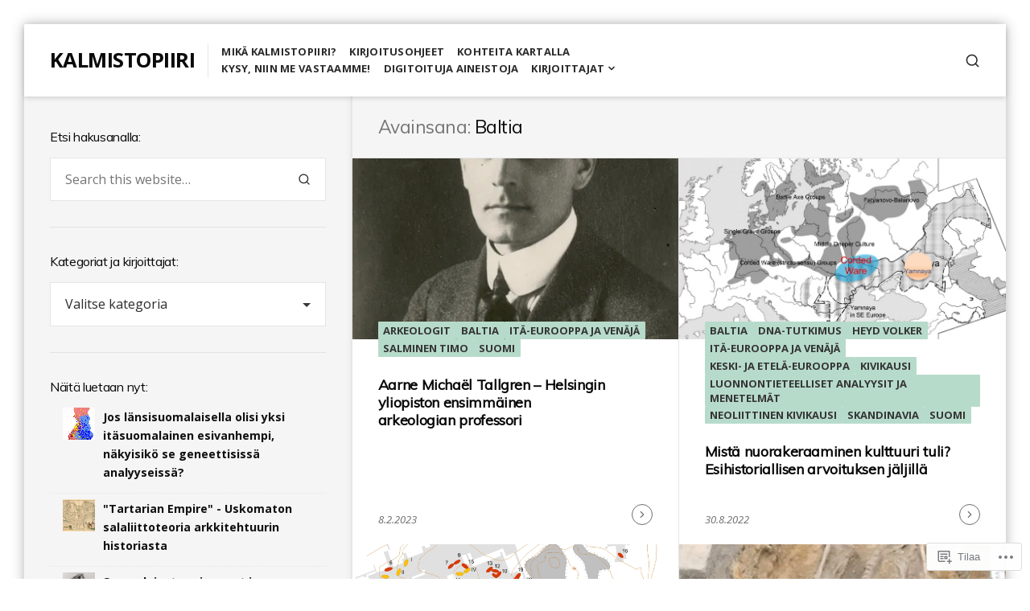

--- FILE ---
content_type: text/html; charset=UTF-8
request_url: https://kalmistopiiri.fi/tag/baltia/
body_size: 33459
content:
<!DOCTYPE html>
<html lang="fi">
<head>
<meta charset="UTF-8">
<meta name="viewport" content="width=device-width, initial-scale=1">

<title>Baltia &#8211; KALMISTOPIIRI</title>
<script type="text/javascript">
  WebFontConfig = {"google":{"families":["Muli:r:latin,latin-ext","Open+Sans:r,i,b,bi:latin,latin-ext"]},"api_url":"https:\/\/fonts-api.wp.com\/css"};
  (function() {
    var wf = document.createElement('script');
    wf.src = '/wp-content/plugins/custom-fonts/js/webfont.js';
    wf.type = 'text/javascript';
    wf.async = 'true';
    var s = document.getElementsByTagName('script')[0];
    s.parentNode.insertBefore(wf, s);
	})();
</script><style id="jetpack-custom-fonts-css">.wf-active html{font-family:"Open Sans",sans-serif}.wf-active body, .wf-active button, .wf-active input, .wf-active select, .wf-active textarea{font-family:"Open Sans",sans-serif}.wf-active h1{font-style:normal;font-weight:400}.wf-active h1, .wf-active h2, .wf-active h3, .wf-active h4, .wf-active h5, .wf-active h6{font-family:"Muli",sans-serif;font-style:normal;font-weight:400}.wf-active #masthead .site-title{font-weight:400;font-style:normal}.wf-active #sticky-header .hentry-title{font-weight:400;font-style:normal}.wf-active #featured-content .primary-section .entry-header .entry-title{font-weight:400;font-style:normal}.wf-active #featured-content .primary-section .hentry:first-child .entry-header .entry-title{font-style:normal;font-weight:400}.wf-active #featured-content .secondary-section .entry-title{font-style:normal;font-weight:400}.wf-active .widget .widget-title{font-weight:400;font-style:normal}.wf-active .hentry .entry-title{font-weight:400;font-style:normal}.wf-active .archive-grid .hentry .entry-title{font-style:normal;font-weight:400}.wf-active .page .site-main .entry-header .entry-title, .wf-active .single .site-main .entry-header .entry-title{font-style:normal;font-weight:400}.wf-active .comments-area .comment-body h1, .wf-active .comments-area .comment-body h2, .wf-active .comments-area .comment-body h3, .wf-active .comments-area .comment-body h4, .wf-active .comments-area .comment-body h5, .wf-active .comments-area .comment-body h6, .wf-active .page .entry-content h1, .wf-active .page .entry-content h2, .wf-active .page .entry-content h3, .wf-active .page .entry-content h4, .wf-active .page .entry-content h5, .wf-active .page .entry-content h6, .wf-active .single .entry-content h1, .wf-active .single .entry-content h2, .wf-active .single .entry-content h3, .wf-active .single .entry-content h4, .wf-active .single .entry-content h5, .wf-active .single .entry-content h6{font-weight:400;font-style:normal}.wf-active .comments-area .comment-body h1, .wf-active .page .entry-content h1, .wf-active .single .entry-content h1{font-style:normal;font-weight:400}.wf-active .comments-area .comment-body h2, .wf-active .page .entry-content h2, .wf-active .single .entry-content h2{font-style:normal;font-weight:400}.wf-active .comments-area .comment-body h3, .wf-active .page .entry-content h3, .wf-active .single .entry-content h3{font-style:normal;font-weight:400}.wf-active .comments-area .comment-body h4, .wf-active .page .entry-content h4, .wf-active .single .entry-content h4{font-style:normal;font-weight:400}.wf-active .comments-area .comment-body h5, .wf-active .page .entry-content h5, .wf-active .single .entry-content h5{font-style:normal;font-weight:400}.wf-active .comments-area .comment-body h6, .wf-active .page .entry-content h6, .wf-active .single .entry-content h6{font-style:normal;font-weight:400}.wf-active .page-header .page-title{font-weight:400;font-style:normal}.wf-active .author .page-header .page-title, .wf-active .page-header .page-title span, .wf-active .search:not(.search-no-results) .page-header .page-title{font-weight:400;font-style:normal}.wf-active .author .page-header .page-title span, .wf-active .search .page-header .page-title span{font-weight:400;font-style:normal}.wf-active .active-sidebar.page .site-main .entry-header .entry-title, .wf-active .active-sidebar.single .site-main .entry-header .entry-title{font-style:normal;font-weight:400}.wf-active .entry-footer .entry-author .author-title{font-weight:400;font-style:normal}.wf-active #comments .comments-title, .wf-active #reply-title{font-weight:400;font-style:normal}.wf-active #page div.sharedaddy h3.sd-title{font-weight:400;font-style:normal}</style>
<meta name='robots' content='max-image-preview:large' />

<!-- Async WordPress.com Remote Login -->
<script id="wpcom_remote_login_js">
var wpcom_remote_login_extra_auth = '';
function wpcom_remote_login_remove_dom_node_id( element_id ) {
	var dom_node = document.getElementById( element_id );
	if ( dom_node ) { dom_node.parentNode.removeChild( dom_node ); }
}
function wpcom_remote_login_remove_dom_node_classes( class_name ) {
	var dom_nodes = document.querySelectorAll( '.' + class_name );
	for ( var i = 0; i < dom_nodes.length; i++ ) {
		dom_nodes[ i ].parentNode.removeChild( dom_nodes[ i ] );
	}
}
function wpcom_remote_login_final_cleanup() {
	wpcom_remote_login_remove_dom_node_classes( "wpcom_remote_login_msg" );
	wpcom_remote_login_remove_dom_node_id( "wpcom_remote_login_key" );
	wpcom_remote_login_remove_dom_node_id( "wpcom_remote_login_validate" );
	wpcom_remote_login_remove_dom_node_id( "wpcom_remote_login_js" );
	wpcom_remote_login_remove_dom_node_id( "wpcom_request_access_iframe" );
	wpcom_remote_login_remove_dom_node_id( "wpcom_request_access_styles" );
}

// Watch for messages back from the remote login
window.addEventListener( "message", function( e ) {
	if ( e.origin === "https://r-login.wordpress.com" ) {
		var data = {};
		try {
			data = JSON.parse( e.data );
		} catch( e ) {
			wpcom_remote_login_final_cleanup();
			return;
		}

		if ( data.msg === 'LOGIN' ) {
			// Clean up the login check iframe
			wpcom_remote_login_remove_dom_node_id( "wpcom_remote_login_key" );

			var id_regex = new RegExp( /^[0-9]+$/ );
			var token_regex = new RegExp( /^.*|.*|.*$/ );
			if (
				token_regex.test( data.token )
				&& id_regex.test( data.wpcomid )
			) {
				// We have everything we need to ask for a login
				var script = document.createElement( "script" );
				script.setAttribute( "id", "wpcom_remote_login_validate" );
				script.src = '/remote-login.php?wpcom_remote_login=validate'
					+ '&wpcomid=' + data.wpcomid
					+ '&token=' + encodeURIComponent( data.token )
					+ '&host=' + window.location.protocol
					+ '//' + window.location.hostname
					+ '&postid=22147'
					+ '&is_singular=';
				document.body.appendChild( script );
			}

			return;
		}

		// Safari ITP, not logged in, so redirect
		if ( data.msg === 'LOGIN-REDIRECT' ) {
			window.location = 'https://wordpress.com/log-in?redirect_to=' + window.location.href;
			return;
		}

		// Safari ITP, storage access failed, remove the request
		if ( data.msg === 'LOGIN-REMOVE' ) {
			var css_zap = 'html { -webkit-transition: margin-top 1s; transition: margin-top 1s; } /* 9001 */ html { margin-top: 0 !important; } * html body { margin-top: 0 !important; } @media screen and ( max-width: 782px ) { html { margin-top: 0 !important; } * html body { margin-top: 0 !important; } }';
			var style_zap = document.createElement( 'style' );
			style_zap.type = 'text/css';
			style_zap.appendChild( document.createTextNode( css_zap ) );
			document.body.appendChild( style_zap );

			var e = document.getElementById( 'wpcom_request_access_iframe' );
			e.parentNode.removeChild( e );

			document.cookie = 'wordpress_com_login_access=denied; path=/; max-age=31536000';

			return;
		}

		// Safari ITP
		if ( data.msg === 'REQUEST_ACCESS' ) {
			console.log( 'request access: safari' );

			// Check ITP iframe enable/disable knob
			if ( wpcom_remote_login_extra_auth !== 'safari_itp_iframe' ) {
				return;
			}

			// If we are in a "private window" there is no ITP.
			var private_window = false;
			try {
				var opendb = window.openDatabase( null, null, null, null );
			} catch( e ) {
				private_window = true;
			}

			if ( private_window ) {
				console.log( 'private window' );
				return;
			}

			var iframe = document.createElement( 'iframe' );
			iframe.id = 'wpcom_request_access_iframe';
			iframe.setAttribute( 'scrolling', 'no' );
			iframe.setAttribute( 'sandbox', 'allow-storage-access-by-user-activation allow-scripts allow-same-origin allow-top-navigation-by-user-activation' );
			iframe.src = 'https://r-login.wordpress.com/remote-login.php?wpcom_remote_login=request_access&origin=' + encodeURIComponent( data.origin ) + '&wpcomid=' + encodeURIComponent( data.wpcomid );

			var css = 'html { -webkit-transition: margin-top 1s; transition: margin-top 1s; } /* 9001 */ html { margin-top: 46px !important; } * html body { margin-top: 46px !important; } @media screen and ( max-width: 660px ) { html { margin-top: 71px !important; } * html body { margin-top: 71px !important; } #wpcom_request_access_iframe { display: block; height: 71px !important; } } #wpcom_request_access_iframe { border: 0px; height: 46px; position: fixed; top: 0; left: 0; width: 100%; min-width: 100%; z-index: 99999; background: #23282d; } ';

			var style = document.createElement( 'style' );
			style.type = 'text/css';
			style.id = 'wpcom_request_access_styles';
			style.appendChild( document.createTextNode( css ) );
			document.body.appendChild( style );

			document.body.appendChild( iframe );
		}

		if ( data.msg === 'DONE' ) {
			wpcom_remote_login_final_cleanup();
		}
	}
}, false );

// Inject the remote login iframe after the page has had a chance to load
// more critical resources
window.addEventListener( "DOMContentLoaded", function( e ) {
	var iframe = document.createElement( "iframe" );
	iframe.style.display = "none";
	iframe.setAttribute( "scrolling", "no" );
	iframe.setAttribute( "id", "wpcom_remote_login_key" );
	iframe.src = "https://r-login.wordpress.com/remote-login.php"
		+ "?wpcom_remote_login=key"
		+ "&origin=aHR0cHM6Ly9rYWxtaXN0b3BpaXJpLmZp"
		+ "&wpcomid=11662747"
		+ "&time=" + Math.floor( Date.now() / 1000 );
	document.body.appendChild( iframe );
}, false );
</script>
<link rel='dns-prefetch' href='//s0.wp.com' />
<link rel='dns-prefetch' href='//fonts-api.wp.com' />
<link rel="alternate" type="application/rss+xml" title="KALMISTOPIIRI &raquo; syöte" href="https://kalmistopiiri.fi/feed/" />
<link rel="alternate" type="application/rss+xml" title="KALMISTOPIIRI &raquo; kommenttien syöte" href="https://kalmistopiiri.fi/comments/feed/" />
<link rel="alternate" type="application/rss+xml" title="KALMISTOPIIRI &raquo; Baltia avainsanan RSS-syöte" href="https://kalmistopiiri.fi/tag/baltia/feed/" />
	<script type="text/javascript">
		/* <![CDATA[ */
		function addLoadEvent(func) {
			var oldonload = window.onload;
			if (typeof window.onload != 'function') {
				window.onload = func;
			} else {
				window.onload = function () {
					oldonload();
					func();
				}
			}
		}
		/* ]]> */
	</script>
	<link crossorigin='anonymous' rel='stylesheet' id='all-css-0-1' href='/wp-content/mu-plugins/likes/jetpack-likes.css?m=1743883414i&cssminify=yes' type='text/css' media='all' />
<style id='wp-emoji-styles-inline-css'>

	img.wp-smiley, img.emoji {
		display: inline !important;
		border: none !important;
		box-shadow: none !important;
		height: 1em !important;
		width: 1em !important;
		margin: 0 0.07em !important;
		vertical-align: -0.1em !important;
		background: none !important;
		padding: 0 !important;
	}
/*# sourceURL=wp-emoji-styles-inline-css */
</style>
<link crossorigin='anonymous' rel='stylesheet' id='all-css-2-1' href='/wp-content/plugins/gutenberg-core/v22.2.0/build/styles/block-library/style.css?m=1764855221i&cssminify=yes' type='text/css' media='all' />
<style id='wp-block-library-inline-css'>
.has-text-align-justify {
	text-align:justify;
}
.has-text-align-justify{text-align:justify;}

/*# sourceURL=wp-block-library-inline-css */
</style><style id='global-styles-inline-css'>
:root{--wp--preset--aspect-ratio--square: 1;--wp--preset--aspect-ratio--4-3: 4/3;--wp--preset--aspect-ratio--3-4: 3/4;--wp--preset--aspect-ratio--3-2: 3/2;--wp--preset--aspect-ratio--2-3: 2/3;--wp--preset--aspect-ratio--16-9: 16/9;--wp--preset--aspect-ratio--9-16: 9/16;--wp--preset--color--black: #000000;--wp--preset--color--cyan-bluish-gray: #abb8c3;--wp--preset--color--white: #ffffff;--wp--preset--color--pale-pink: #f78da7;--wp--preset--color--vivid-red: #cf2e2e;--wp--preset--color--luminous-vivid-orange: #ff6900;--wp--preset--color--luminous-vivid-amber: #fcb900;--wp--preset--color--light-green-cyan: #7bdcb5;--wp--preset--color--vivid-green-cyan: #00d084;--wp--preset--color--pale-cyan-blue: #8ed1fc;--wp--preset--color--vivid-cyan-blue: #0693e3;--wp--preset--color--vivid-purple: #9b51e0;--wp--preset--gradient--vivid-cyan-blue-to-vivid-purple: linear-gradient(135deg,rgb(6,147,227) 0%,rgb(155,81,224) 100%);--wp--preset--gradient--light-green-cyan-to-vivid-green-cyan: linear-gradient(135deg,rgb(122,220,180) 0%,rgb(0,208,130) 100%);--wp--preset--gradient--luminous-vivid-amber-to-luminous-vivid-orange: linear-gradient(135deg,rgb(252,185,0) 0%,rgb(255,105,0) 100%);--wp--preset--gradient--luminous-vivid-orange-to-vivid-red: linear-gradient(135deg,rgb(255,105,0) 0%,rgb(207,46,46) 100%);--wp--preset--gradient--very-light-gray-to-cyan-bluish-gray: linear-gradient(135deg,rgb(238,238,238) 0%,rgb(169,184,195) 100%);--wp--preset--gradient--cool-to-warm-spectrum: linear-gradient(135deg,rgb(74,234,220) 0%,rgb(151,120,209) 20%,rgb(207,42,186) 40%,rgb(238,44,130) 60%,rgb(251,105,98) 80%,rgb(254,248,76) 100%);--wp--preset--gradient--blush-light-purple: linear-gradient(135deg,rgb(255,206,236) 0%,rgb(152,150,240) 100%);--wp--preset--gradient--blush-bordeaux: linear-gradient(135deg,rgb(254,205,165) 0%,rgb(254,45,45) 50%,rgb(107,0,62) 100%);--wp--preset--gradient--luminous-dusk: linear-gradient(135deg,rgb(255,203,112) 0%,rgb(199,81,192) 50%,rgb(65,88,208) 100%);--wp--preset--gradient--pale-ocean: linear-gradient(135deg,rgb(255,245,203) 0%,rgb(182,227,212) 50%,rgb(51,167,181) 100%);--wp--preset--gradient--electric-grass: linear-gradient(135deg,rgb(202,248,128) 0%,rgb(113,206,126) 100%);--wp--preset--gradient--midnight: linear-gradient(135deg,rgb(2,3,129) 0%,rgb(40,116,252) 100%);--wp--preset--font-size--small: 0.889rem;--wp--preset--font-size--medium: 1.266rem;--wp--preset--font-size--large: 1.602rem;--wp--preset--font-size--x-large: 42px;--wp--preset--font-size--normal: 1rem;--wp--preset--font-size--huge: 2.027rem;--wp--preset--font-size--enormous: 2.887rem;--wp--preset--font-size--gigantic: 4.11rem;--wp--preset--font-family--albert-sans: 'Albert Sans', sans-serif;--wp--preset--font-family--alegreya: Alegreya, serif;--wp--preset--font-family--arvo: Arvo, serif;--wp--preset--font-family--bodoni-moda: 'Bodoni Moda', serif;--wp--preset--font-family--bricolage-grotesque: 'Bricolage Grotesque', sans-serif;--wp--preset--font-family--cabin: Cabin, sans-serif;--wp--preset--font-family--chivo: Chivo, sans-serif;--wp--preset--font-family--commissioner: Commissioner, sans-serif;--wp--preset--font-family--cormorant: Cormorant, serif;--wp--preset--font-family--courier-prime: 'Courier Prime', monospace;--wp--preset--font-family--crimson-pro: 'Crimson Pro', serif;--wp--preset--font-family--dm-mono: 'DM Mono', monospace;--wp--preset--font-family--dm-sans: 'DM Sans', sans-serif;--wp--preset--font-family--dm-serif-display: 'DM Serif Display', serif;--wp--preset--font-family--domine: Domine, serif;--wp--preset--font-family--eb-garamond: 'EB Garamond', serif;--wp--preset--font-family--epilogue: Epilogue, sans-serif;--wp--preset--font-family--fahkwang: Fahkwang, sans-serif;--wp--preset--font-family--figtree: Figtree, sans-serif;--wp--preset--font-family--fira-sans: 'Fira Sans', sans-serif;--wp--preset--font-family--fjalla-one: 'Fjalla One', sans-serif;--wp--preset--font-family--fraunces: Fraunces, serif;--wp--preset--font-family--gabarito: Gabarito, system-ui;--wp--preset--font-family--ibm-plex-mono: 'IBM Plex Mono', monospace;--wp--preset--font-family--ibm-plex-sans: 'IBM Plex Sans', sans-serif;--wp--preset--font-family--ibarra-real-nova: 'Ibarra Real Nova', serif;--wp--preset--font-family--instrument-serif: 'Instrument Serif', serif;--wp--preset--font-family--inter: Inter, sans-serif;--wp--preset--font-family--josefin-sans: 'Josefin Sans', sans-serif;--wp--preset--font-family--jost: Jost, sans-serif;--wp--preset--font-family--libre-baskerville: 'Libre Baskerville', serif;--wp--preset--font-family--libre-franklin: 'Libre Franklin', sans-serif;--wp--preset--font-family--literata: Literata, serif;--wp--preset--font-family--lora: Lora, serif;--wp--preset--font-family--merriweather: Merriweather, serif;--wp--preset--font-family--montserrat: Montserrat, sans-serif;--wp--preset--font-family--newsreader: Newsreader, serif;--wp--preset--font-family--noto-sans-mono: 'Noto Sans Mono', sans-serif;--wp--preset--font-family--nunito: Nunito, sans-serif;--wp--preset--font-family--open-sans: 'Open Sans', sans-serif;--wp--preset--font-family--overpass: Overpass, sans-serif;--wp--preset--font-family--pt-serif: 'PT Serif', serif;--wp--preset--font-family--petrona: Petrona, serif;--wp--preset--font-family--piazzolla: Piazzolla, serif;--wp--preset--font-family--playfair-display: 'Playfair Display', serif;--wp--preset--font-family--plus-jakarta-sans: 'Plus Jakarta Sans', sans-serif;--wp--preset--font-family--poppins: Poppins, sans-serif;--wp--preset--font-family--raleway: Raleway, sans-serif;--wp--preset--font-family--roboto: Roboto, sans-serif;--wp--preset--font-family--roboto-slab: 'Roboto Slab', serif;--wp--preset--font-family--rubik: Rubik, sans-serif;--wp--preset--font-family--rufina: Rufina, serif;--wp--preset--font-family--sora: Sora, sans-serif;--wp--preset--font-family--source-sans-3: 'Source Sans 3', sans-serif;--wp--preset--font-family--source-serif-4: 'Source Serif 4', serif;--wp--preset--font-family--space-mono: 'Space Mono', monospace;--wp--preset--font-family--syne: Syne, sans-serif;--wp--preset--font-family--texturina: Texturina, serif;--wp--preset--font-family--urbanist: Urbanist, sans-serif;--wp--preset--font-family--work-sans: 'Work Sans', sans-serif;--wp--preset--spacing--20: 0.44rem;--wp--preset--spacing--30: 0.67rem;--wp--preset--spacing--40: 1rem;--wp--preset--spacing--50: 1.5rem;--wp--preset--spacing--60: 2.25rem;--wp--preset--spacing--70: 3.38rem;--wp--preset--spacing--80: 5.06rem;--wp--preset--shadow--natural: 6px 6px 9px rgba(0, 0, 0, 0.2);--wp--preset--shadow--deep: 12px 12px 50px rgba(0, 0, 0, 0.4);--wp--preset--shadow--sharp: 6px 6px 0px rgba(0, 0, 0, 0.2);--wp--preset--shadow--outlined: 6px 6px 0px -3px rgb(255, 255, 255), 6px 6px rgb(0, 0, 0);--wp--preset--shadow--crisp: 6px 6px 0px rgb(0, 0, 0);}:where(.is-layout-flex){gap: 0.5em;}:where(.is-layout-grid){gap: 0.5em;}body .is-layout-flex{display: flex;}.is-layout-flex{flex-wrap: wrap;align-items: center;}.is-layout-flex > :is(*, div){margin: 0;}body .is-layout-grid{display: grid;}.is-layout-grid > :is(*, div){margin: 0;}:where(.wp-block-columns.is-layout-flex){gap: 2em;}:where(.wp-block-columns.is-layout-grid){gap: 2em;}:where(.wp-block-post-template.is-layout-flex){gap: 1.25em;}:where(.wp-block-post-template.is-layout-grid){gap: 1.25em;}.has-black-color{color: var(--wp--preset--color--black) !important;}.has-cyan-bluish-gray-color{color: var(--wp--preset--color--cyan-bluish-gray) !important;}.has-white-color{color: var(--wp--preset--color--white) !important;}.has-pale-pink-color{color: var(--wp--preset--color--pale-pink) !important;}.has-vivid-red-color{color: var(--wp--preset--color--vivid-red) !important;}.has-luminous-vivid-orange-color{color: var(--wp--preset--color--luminous-vivid-orange) !important;}.has-luminous-vivid-amber-color{color: var(--wp--preset--color--luminous-vivid-amber) !important;}.has-light-green-cyan-color{color: var(--wp--preset--color--light-green-cyan) !important;}.has-vivid-green-cyan-color{color: var(--wp--preset--color--vivid-green-cyan) !important;}.has-pale-cyan-blue-color{color: var(--wp--preset--color--pale-cyan-blue) !important;}.has-vivid-cyan-blue-color{color: var(--wp--preset--color--vivid-cyan-blue) !important;}.has-vivid-purple-color{color: var(--wp--preset--color--vivid-purple) !important;}.has-black-background-color{background-color: var(--wp--preset--color--black) !important;}.has-cyan-bluish-gray-background-color{background-color: var(--wp--preset--color--cyan-bluish-gray) !important;}.has-white-background-color{background-color: var(--wp--preset--color--white) !important;}.has-pale-pink-background-color{background-color: var(--wp--preset--color--pale-pink) !important;}.has-vivid-red-background-color{background-color: var(--wp--preset--color--vivid-red) !important;}.has-luminous-vivid-orange-background-color{background-color: var(--wp--preset--color--luminous-vivid-orange) !important;}.has-luminous-vivid-amber-background-color{background-color: var(--wp--preset--color--luminous-vivid-amber) !important;}.has-light-green-cyan-background-color{background-color: var(--wp--preset--color--light-green-cyan) !important;}.has-vivid-green-cyan-background-color{background-color: var(--wp--preset--color--vivid-green-cyan) !important;}.has-pale-cyan-blue-background-color{background-color: var(--wp--preset--color--pale-cyan-blue) !important;}.has-vivid-cyan-blue-background-color{background-color: var(--wp--preset--color--vivid-cyan-blue) !important;}.has-vivid-purple-background-color{background-color: var(--wp--preset--color--vivid-purple) !important;}.has-black-border-color{border-color: var(--wp--preset--color--black) !important;}.has-cyan-bluish-gray-border-color{border-color: var(--wp--preset--color--cyan-bluish-gray) !important;}.has-white-border-color{border-color: var(--wp--preset--color--white) !important;}.has-pale-pink-border-color{border-color: var(--wp--preset--color--pale-pink) !important;}.has-vivid-red-border-color{border-color: var(--wp--preset--color--vivid-red) !important;}.has-luminous-vivid-orange-border-color{border-color: var(--wp--preset--color--luminous-vivid-orange) !important;}.has-luminous-vivid-amber-border-color{border-color: var(--wp--preset--color--luminous-vivid-amber) !important;}.has-light-green-cyan-border-color{border-color: var(--wp--preset--color--light-green-cyan) !important;}.has-vivid-green-cyan-border-color{border-color: var(--wp--preset--color--vivid-green-cyan) !important;}.has-pale-cyan-blue-border-color{border-color: var(--wp--preset--color--pale-cyan-blue) !important;}.has-vivid-cyan-blue-border-color{border-color: var(--wp--preset--color--vivid-cyan-blue) !important;}.has-vivid-purple-border-color{border-color: var(--wp--preset--color--vivid-purple) !important;}.has-vivid-cyan-blue-to-vivid-purple-gradient-background{background: var(--wp--preset--gradient--vivid-cyan-blue-to-vivid-purple) !important;}.has-light-green-cyan-to-vivid-green-cyan-gradient-background{background: var(--wp--preset--gradient--light-green-cyan-to-vivid-green-cyan) !important;}.has-luminous-vivid-amber-to-luminous-vivid-orange-gradient-background{background: var(--wp--preset--gradient--luminous-vivid-amber-to-luminous-vivid-orange) !important;}.has-luminous-vivid-orange-to-vivid-red-gradient-background{background: var(--wp--preset--gradient--luminous-vivid-orange-to-vivid-red) !important;}.has-very-light-gray-to-cyan-bluish-gray-gradient-background{background: var(--wp--preset--gradient--very-light-gray-to-cyan-bluish-gray) !important;}.has-cool-to-warm-spectrum-gradient-background{background: var(--wp--preset--gradient--cool-to-warm-spectrum) !important;}.has-blush-light-purple-gradient-background{background: var(--wp--preset--gradient--blush-light-purple) !important;}.has-blush-bordeaux-gradient-background{background: var(--wp--preset--gradient--blush-bordeaux) !important;}.has-luminous-dusk-gradient-background{background: var(--wp--preset--gradient--luminous-dusk) !important;}.has-pale-ocean-gradient-background{background: var(--wp--preset--gradient--pale-ocean) !important;}.has-electric-grass-gradient-background{background: var(--wp--preset--gradient--electric-grass) !important;}.has-midnight-gradient-background{background: var(--wp--preset--gradient--midnight) !important;}.has-small-font-size{font-size: var(--wp--preset--font-size--small) !important;}.has-medium-font-size{font-size: var(--wp--preset--font-size--medium) !important;}.has-large-font-size{font-size: var(--wp--preset--font-size--large) !important;}.has-x-large-font-size{font-size: var(--wp--preset--font-size--x-large) !important;}.has-albert-sans-font-family{font-family: var(--wp--preset--font-family--albert-sans) !important;}.has-alegreya-font-family{font-family: var(--wp--preset--font-family--alegreya) !important;}.has-arvo-font-family{font-family: var(--wp--preset--font-family--arvo) !important;}.has-bodoni-moda-font-family{font-family: var(--wp--preset--font-family--bodoni-moda) !important;}.has-bricolage-grotesque-font-family{font-family: var(--wp--preset--font-family--bricolage-grotesque) !important;}.has-cabin-font-family{font-family: var(--wp--preset--font-family--cabin) !important;}.has-chivo-font-family{font-family: var(--wp--preset--font-family--chivo) !important;}.has-commissioner-font-family{font-family: var(--wp--preset--font-family--commissioner) !important;}.has-cormorant-font-family{font-family: var(--wp--preset--font-family--cormorant) !important;}.has-courier-prime-font-family{font-family: var(--wp--preset--font-family--courier-prime) !important;}.has-crimson-pro-font-family{font-family: var(--wp--preset--font-family--crimson-pro) !important;}.has-dm-mono-font-family{font-family: var(--wp--preset--font-family--dm-mono) !important;}.has-dm-sans-font-family{font-family: var(--wp--preset--font-family--dm-sans) !important;}.has-dm-serif-display-font-family{font-family: var(--wp--preset--font-family--dm-serif-display) !important;}.has-domine-font-family{font-family: var(--wp--preset--font-family--domine) !important;}.has-eb-garamond-font-family{font-family: var(--wp--preset--font-family--eb-garamond) !important;}.has-epilogue-font-family{font-family: var(--wp--preset--font-family--epilogue) !important;}.has-fahkwang-font-family{font-family: var(--wp--preset--font-family--fahkwang) !important;}.has-figtree-font-family{font-family: var(--wp--preset--font-family--figtree) !important;}.has-fira-sans-font-family{font-family: var(--wp--preset--font-family--fira-sans) !important;}.has-fjalla-one-font-family{font-family: var(--wp--preset--font-family--fjalla-one) !important;}.has-fraunces-font-family{font-family: var(--wp--preset--font-family--fraunces) !important;}.has-gabarito-font-family{font-family: var(--wp--preset--font-family--gabarito) !important;}.has-ibm-plex-mono-font-family{font-family: var(--wp--preset--font-family--ibm-plex-mono) !important;}.has-ibm-plex-sans-font-family{font-family: var(--wp--preset--font-family--ibm-plex-sans) !important;}.has-ibarra-real-nova-font-family{font-family: var(--wp--preset--font-family--ibarra-real-nova) !important;}.has-instrument-serif-font-family{font-family: var(--wp--preset--font-family--instrument-serif) !important;}.has-inter-font-family{font-family: var(--wp--preset--font-family--inter) !important;}.has-josefin-sans-font-family{font-family: var(--wp--preset--font-family--josefin-sans) !important;}.has-jost-font-family{font-family: var(--wp--preset--font-family--jost) !important;}.has-libre-baskerville-font-family{font-family: var(--wp--preset--font-family--libre-baskerville) !important;}.has-libre-franklin-font-family{font-family: var(--wp--preset--font-family--libre-franklin) !important;}.has-literata-font-family{font-family: var(--wp--preset--font-family--literata) !important;}.has-lora-font-family{font-family: var(--wp--preset--font-family--lora) !important;}.has-merriweather-font-family{font-family: var(--wp--preset--font-family--merriweather) !important;}.has-montserrat-font-family{font-family: var(--wp--preset--font-family--montserrat) !important;}.has-newsreader-font-family{font-family: var(--wp--preset--font-family--newsreader) !important;}.has-noto-sans-mono-font-family{font-family: var(--wp--preset--font-family--noto-sans-mono) !important;}.has-nunito-font-family{font-family: var(--wp--preset--font-family--nunito) !important;}.has-open-sans-font-family{font-family: var(--wp--preset--font-family--open-sans) !important;}.has-overpass-font-family{font-family: var(--wp--preset--font-family--overpass) !important;}.has-pt-serif-font-family{font-family: var(--wp--preset--font-family--pt-serif) !important;}.has-petrona-font-family{font-family: var(--wp--preset--font-family--petrona) !important;}.has-piazzolla-font-family{font-family: var(--wp--preset--font-family--piazzolla) !important;}.has-playfair-display-font-family{font-family: var(--wp--preset--font-family--playfair-display) !important;}.has-plus-jakarta-sans-font-family{font-family: var(--wp--preset--font-family--plus-jakarta-sans) !important;}.has-poppins-font-family{font-family: var(--wp--preset--font-family--poppins) !important;}.has-raleway-font-family{font-family: var(--wp--preset--font-family--raleway) !important;}.has-roboto-font-family{font-family: var(--wp--preset--font-family--roboto) !important;}.has-roboto-slab-font-family{font-family: var(--wp--preset--font-family--roboto-slab) !important;}.has-rubik-font-family{font-family: var(--wp--preset--font-family--rubik) !important;}.has-rufina-font-family{font-family: var(--wp--preset--font-family--rufina) !important;}.has-sora-font-family{font-family: var(--wp--preset--font-family--sora) !important;}.has-source-sans-3-font-family{font-family: var(--wp--preset--font-family--source-sans-3) !important;}.has-source-serif-4-font-family{font-family: var(--wp--preset--font-family--source-serif-4) !important;}.has-space-mono-font-family{font-family: var(--wp--preset--font-family--space-mono) !important;}.has-syne-font-family{font-family: var(--wp--preset--font-family--syne) !important;}.has-texturina-font-family{font-family: var(--wp--preset--font-family--texturina) !important;}.has-urbanist-font-family{font-family: var(--wp--preset--font-family--urbanist) !important;}.has-work-sans-font-family{font-family: var(--wp--preset--font-family--work-sans) !important;}
/*# sourceURL=global-styles-inline-css */
</style>

<style id='classic-theme-styles-inline-css'>
/*! This file is auto-generated */
.wp-block-button__link{color:#fff;background-color:#32373c;border-radius:9999px;box-shadow:none;text-decoration:none;padding:calc(.667em + 2px) calc(1.333em + 2px);font-size:1.125em}.wp-block-file__button{background:#32373c;color:#fff;text-decoration:none}
/*# sourceURL=/wp-includes/css/classic-themes.min.css */
</style>
<link crossorigin='anonymous' rel='stylesheet' id='all-css-4-1' href='/_static/??-eJx9jUsOwjAMRC+EY6UgCAvEWZrEKoG4jWq3hduTLvisurFG1nszuBQIQ6/UK5Y8dakXDIPPQ3gINsY6Y0ESl0ww0mwOGJPolwDRVyYTRHb4V8QT/LpGqn8ura4EU0wtZeKKbWlLih1p1eWTQem5rZQ6A96XkUSgXk4Tg97qlqzelS/26KzbN835dH8DjlpbIA==&cssminify=yes' type='text/css' media='all' />
<link rel='stylesheet' id='aquene-google-fonts-css' href='https://fonts-api.wp.com/css?family=Lato%3A400%2C400i%2C700%2C700i%2C900%2C900i&#038;subset=latin%2Clatin-ext%2Ccyrillic%2Ccyrillic-ext&#038;display=swap' media='all' />
<link crossorigin='anonymous' rel='stylesheet' id='all-css-6-1' href='/wp-content/themes/premium/aquene/style.css?m=1630507115i&cssminify=yes' type='text/css' media='all' />
<style id='aquene-style-inline-css'>
#page .byline { clip: rect(1px, 1px, 1px, 1px); height: 1px; position: absolute; overflow: hidden; width: 1px; }
.custom-background.custom-background-override #page { margin: 0 auto; }.custom-background.custom-background-override #sticky-header { left: 0; right: 0; }
/*# sourceURL=aquene-style-inline-css */
</style>
<link crossorigin='anonymous' rel='stylesheet' id='print-css-7-1' href='/wp-content/themes/premium/aquene/assets/css/print-style.css?m=1588785649i&cssminify=yes' type='text/css' media='print' />
<link crossorigin='anonymous' rel='stylesheet' id='all-css-8-1' href='/_static/??-eJyVy0sKAjEQhOELGZu4GFfiWdpYk8mYl+kOc32jGxFBcFc/xUdbNa5kRVbSBQlCtSGFnojvHRnEIlAhJ+NhP/5lBq770Tv6H6/Qyu72xVM3NXYfslDDJRY/pn+5d/5CHsXE4lhDyR9h5sihPek5nex0mKy1RzutDyxgXK0=&cssminify=yes' type='text/css' media='all' />
<link crossorigin='anonymous' rel='stylesheet' id='print-css-9-1' href='/wp-content/mu-plugins/global-print/global-print.css?m=1465851035i&cssminify=yes' type='text/css' media='print' />
<style id='jetpack-global-styles-frontend-style-inline-css'>
:root { --font-headings: unset; --font-base: unset; --font-headings-default: -apple-system,BlinkMacSystemFont,"Segoe UI",Roboto,Oxygen-Sans,Ubuntu,Cantarell,"Helvetica Neue",sans-serif; --font-base-default: -apple-system,BlinkMacSystemFont,"Segoe UI",Roboto,Oxygen-Sans,Ubuntu,Cantarell,"Helvetica Neue",sans-serif;}
/*# sourceURL=jetpack-global-styles-frontend-style-inline-css */
</style>
<link crossorigin='anonymous' rel='stylesheet' id='all-css-12-1' href='/_static/??-eJyNjcsKAjEMRX/IGtQZBxfip0hMS9sxTYppGfx7H7gRN+7ugcs5sFRHKi1Ig9Jd5R6zGMyhVaTrh8G6QFHfORhYwlvw6P39PbPENZmt4G/ROQuBKWVkxxrVvuBH1lIoz2waILJekF+HUzlupnG3nQ77YZwfuRJIaQ==&cssminify=yes' type='text/css' media='all' />
<script type="text/javascript" id="wpcom-actionbar-placeholder-js-extra">
/* <![CDATA[ */
var actionbardata = {"siteID":"11662747","postID":"0","siteURL":"https://kalmistopiiri.fi","xhrURL":"https://kalmistopiiri.fi/wp-admin/admin-ajax.php","nonce":"7ed99205b0","isLoggedIn":"","statusMessage":"","subsEmailDefault":"instantly","proxyScriptUrl":"https://s0.wp.com/wp-content/js/wpcom-proxy-request.js?m=1513050504i&amp;ver=20211021","i18n":{"followedText":"New posts from this site will now appear in your \u003Ca href=\"https://wordpress.com/reader\"\u003EReader\u003C/a\u003E","foldBar":"Pienenn\u00e4 t\u00e4m\u00e4 palkki","unfoldBar":"Suurenna","shortLinkCopied":"Shortlink copied to clipboard."}};
//# sourceURL=wpcom-actionbar-placeholder-js-extra
/* ]]> */
</script>
<script type="text/javascript" id="jetpack-mu-wpcom-settings-js-before">
/* <![CDATA[ */
var JETPACK_MU_WPCOM_SETTINGS = {"assetsUrl":"https://s0.wp.com/wp-content/mu-plugins/jetpack-mu-wpcom-plugin/sun/jetpack_vendor/automattic/jetpack-mu-wpcom/src/build/"};
//# sourceURL=jetpack-mu-wpcom-settings-js-before
/* ]]> */
</script>
<script crossorigin='anonymous' type='text/javascript'  src='/wp-content/js/rlt-proxy.js?m=1720530689i'></script>
<script type="text/javascript" id="rlt-proxy-js-after">
/* <![CDATA[ */
	rltInitialize( {"token":null,"iframeOrigins":["https:\/\/widgets.wp.com"]} );
//# sourceURL=rlt-proxy-js-after
/* ]]> */
</script>
<link rel="EditURI" type="application/rsd+xml" title="RSD" href="https://kalmistopiiri.wordpress.com/xmlrpc.php?rsd" />
<meta name="generator" content="WordPress.com" />

<!-- Jetpack Open Graph Tags -->
<meta property="og:type" content="website" />
<meta property="og:title" content="Baltia &#8211; KALMISTOPIIRI" />
<meta property="og:url" content="https://kalmistopiiri.fi/tag/baltia/" />
<meta property="og:site_name" content="KALMISTOPIIRI" />
<meta property="og:image" content="https://kalmistopiiri.fi/wp-content/uploads/2019/12/kpiiri_uusilogo4.jpg?w=114" />
<meta property="og:image:width" content="200" />
<meta property="og:image:height" content="200" />
<meta property="og:image:alt" content="" />
<meta property="og:locale" content="fi_FI" />
<meta name="twitter:creator" content="@kalmistopiiri" />
<meta name="twitter:site" content="@kalmistopiiri" />

<!-- End Jetpack Open Graph Tags -->
<link rel='openid.server' href='https://kalmistopiiri.fi/?openidserver=1' />
<link rel='openid.delegate' href='https://kalmistopiiri.fi/' />
<link rel="search" type="application/opensearchdescription+xml" href="https://kalmistopiiri.fi/osd.xml" title="KALMISTOPIIRI" />
<link rel="search" type="application/opensearchdescription+xml" href="https://s1.wp.com/opensearch.xml" title="WordPress.com" />
<meta name="theme-color" content="#ffffff" />
		<style type="text/css">
			.recentcomments a {
				display: inline !important;
				padding: 0 !important;
				margin: 0 !important;
			}

			table.recentcommentsavatartop img.avatar, table.recentcommentsavatarend img.avatar {
				border: 0px;
				margin: 0;
			}

			table.recentcommentsavatartop a, table.recentcommentsavatarend a {
				border: 0px !important;
				background-color: transparent !important;
			}

			td.recentcommentsavatarend, td.recentcommentsavatartop {
				padding: 0px 0px 1px 0px;
				margin: 0px;
			}

			td.recentcommentstextend {
				border: none !important;
				padding: 0px 0px 2px 10px;
			}

			.rtl td.recentcommentstextend {
				padding: 0px 10px 2px 0px;
			}

			td.recentcommentstexttop {
				border: none;
				padding: 0px 0px 0px 10px;
			}

			.rtl td.recentcommentstexttop {
				padding: 0px 10px 0px 0px;
			}
		</style>
		<meta name="description" content="Artikkelit aiheesta Baltia , kirjoittanut Kalmistopiiri" />
<style type="text/css" id="custom-background-css">
body.custom-background { background-color: #ffffff; }
</style>
	<style type="text/css" id="custom-colors-css">    .archive-grid .sticky .entry-footer {
        background-image: none;
    }
.hentry .entry-cats a { color: #353535;}
body,
            .highlander-dark #respond label { color: #2B2B2B;}
#colophon, #colophon a:hover { color: #828282;}
#colophon a { color: #656565;}
#close-toggle-sidebar,
            #comments .bypostauthor > .comment-body .comment-author .fn,
            #comments .comment-metadata,
            #comments .reply a,
            #featured-content .hentry .footer-meta,
            #page #infinite-handle button,
            #respond .comment-notes,
            #respond .logged-in-as,
            #respond label,
            #secondary .widget.widget_archive li,
            #secondary .widget.widget_categories li,
            #secondary .widget.widget_recent_entries .post-date,
            #secondary .widget.wp_widget_tag_cloud a:hover,
            #secondary .widget_tag_cloud a:hover,
            #secondary a:hover,
            #sticky-header #gotop,
            .archive-grid .hentry .entry-footer,
            .author .page-header .page-title span,
            .entry-footer .edit-link a,
            .page-header,
            .page-links > a,
            .search .page-header .page-title span,
            .single .entry-footer .entry-author .author-link,
            .single .site-main .entry-footer .entry-tags a,
            .single .site-main .entry-header .entry-meta,
            .site-content .comment-navigation a,
            .site-content .post-navigation .nav-meta,
            .site-content .posts-navigation a,
            .wp-caption .wp-caption-text,
            button:hover,
            input[type="button"]:hover,
            input[type="reset"]:hover,
            input[type="submit"]:hover { color: #6D6D6D;}
body.custom-background { background-color: #ffffff;}
h1, h2, h3, h4, h5, h6 { color: #0A0A0A;}
#masthead .site-title { color: #0A0A0A;}
#colophon { background-color: #0a0a0a;}
#secondary .widget .widget-title { color: #0A0A0A;}
.archive-grid .sticky:not(.has-post-thumbnail) .thumb-link { background-color: #0a0a0a;}
.archive-grid .sticky:not(.has-post-thumbnail) .thumb-link { background-color: rgba( 10, 10, 10, 0.2 );}
.archive-grid .sticky { background-color: #0a0a0a;}
.archive-grid .sticky { background-color: rgba( 10, 10, 10, 0.1 );}
#sticky-header .progress-bar,
            .hentry .entry-cats a { background-color: #b7dbcb;}
#page blockquote { border-color: #b7dbcb;}
.site-main .hentry-inner .entry-summary:after,
            a { color: #427A62;}
a:hover, a:focus, a:active { color: #8EC2AA;}
</style>
<link rel="icon" href="https://kalmistopiiri.fi/wp-content/uploads/2019/12/kpiiri_uusilogo4.jpg?w=32" sizes="32x32" />
<link rel="icon" href="https://kalmistopiiri.fi/wp-content/uploads/2019/12/kpiiri_uusilogo4.jpg?w=114" sizes="192x192" />
<link rel="apple-touch-icon" href="https://kalmistopiiri.fi/wp-content/uploads/2019/12/kpiiri_uusilogo4.jpg?w=114" />
<meta name="msapplication-TileImage" content="https://kalmistopiiri.fi/wp-content/uploads/2019/12/kpiiri_uusilogo4.jpg?w=114" />
		<!-- Jetpack Google Analytics -->
		<script async src='https://www.googletagmanager.com/gtag/js?id=G-T9BVF8YDEN'></script>
		<script>
			window.dataLayer = window.dataLayer || [];
			function gtag() { dataLayer.push( arguments ); }
			gtag( 'js', new Date() );
			gtag( 'config', "G-T9BVF8YDEN" );
					</script>
		<!-- End Jetpack Google Analytics -->
		<link crossorigin='anonymous' rel='stylesheet' id='all-css-0-3' href='/_static/??-eJyNzMsKAjEMheEXshPqBXUhPoo4bRgytmkwCYNvbwdm487d+eDwwyIhNTZkg+pBik/ECjOaPNNrM6gz1Ja9oMJCeUJTsCZBmval9ik4JNUd/F17ECcYnUruHDW9SYxa//5oqMRr+F5v8Xw6XC/xGPfzF3aEQ7Q=&cssminify=yes' type='text/css' media='all' />
</head>

<body class="archive tag tag-baltia tag-5319603 custom-background wp-embed-responsive wp-theme-premiumaquene customizer-styles-applied group-blog hfeed active-sidebar left-sidebar jetpack-reblog-enabled author-hidden custom-colors">
<div id="page" class="site container th-bg-white">
	<a class="skip-link screen-reader-text" href="#content">Hyppää sisältöön</a>

	<div id="search-container" role="dialog" aria-hidden="true" class="site-search-container th-items-center th-justify-center th-text-primary-dark th-text-md">
		
<form role="search" method="get" class="search-form th-flex" action="https://kalmistopiiri.fi/">
	<label for="search-form-69611a900edea" class="th-block th-w-full">
		<span class="screen-reader-text">Haku:</span>
		<input type="search" id="search-form-69611a900edea" class="search-field th-block th-w-full"
		placeholder="Search this website&hellip;"
		value="" name="s"
		title="Haku:" />
	</label>
	<button type="submit" class="submit clean-button th-flex th-items-center th-text-base">
		<svg class="svg-icon th-fill-current" width="24" height="24" aria-hidden="true" role="img" focusable="false" xmlns="http://www.w3.org/2000/svg" viewBox="0 0 24 24" fill="none" stroke="currentColor" stroke-width="2" stroke-linecap="round" stroke-linejoin="round"><circle cx="11" cy="11" r="8"></circle><line x1="21" y1="21" x2="16.65" y2="16.65"></line></svg>		<span class="screen-reader-text">Etsi</span>
	</button>
</form><!-- .search-form -->

		<button type="button" id="close-search-container" class="close-site-search clean-button th-flex th-text-base" type="button">
			<svg class="svg-icon th-fill-current" width="20" height="20" aria-hidden="true" role="img" focusable="false" xmlns="http://www.w3.org/2000/svg" viewBox="0 0 24 24" fill="none" stroke="currentColor" stroke-width="2" stroke-linecap="round" stroke-linejoin="round"><line x1="18" y1="6" x2="6" y2="18"></line><line x1="6" y1="6" x2="18" y2="18"></line></svg>			<span class="screen-reader-text">Sulje</span>
		</button>
	</div><!-- #search-container -->

	<div id="toggle-sidebar" class="toggle-sidebar th-bg-primary-base th-text-white" aria-hidden="true">
		<div class="inner-panel">
			<button id="close-toggle-sidebar" class="close-toggle-sidebar th-bg-primary-base th-text-secondary-base th-flex th-items-center th-justify-center th-w-full" type="button">
				<svg class="svg-icon th-fill-current" width="24" height="24" aria-hidden="true" role="img" focusable="false" xmlns="http://www.w3.org/2000/svg" viewBox="0 0 24 24" fill="none" stroke="currentColor" stroke-width="2" stroke-linecap="round" stroke-linejoin="round"><line x1="18" y1="6" x2="6" y2="18"></line><line x1="6" y1="6" x2="18" y2="18"></line></svg>				Sulje valikko			</button><!-- .close-toggle-sidebar -->

			<nav id="mobile-navigation" class="site-navigation mobile-navigation th-uppercase" aria-label="Mobiilivalikko"></nav><!-- #mobile-navigation -->
		</div><!-- .inner-panel -->
	</div><!-- #toggle-sidebar -->

	<header id="masthead" class="site-header th-flex th-flex-wrap th-w-full sm:th-px-lg th-px-base md:th-pb-md md:th-pt-md th-pt-base th-bg-white">
		<div class="header-left-col md:th-w-9/12 th-w-full th-flex th-flex-wrap th-items-center">
			<div class="site-branding md:th-m-0 lg:th-pr-base th-stack--sm th-w-full md:th-text-left th-text-center">
									<p class="site-title th-font-bolder th-uppercase th-leading-xs th-text-2xl th-text-primary-dark th-links-inherit th-mb-0"><a href="https://kalmistopiiri.fi/">KALMISTOPIIRI</a></p>
									<p class="site-description th-hidden th-mb-0 th-text-sm">Arkeologinen verkkojulkaisu</p>
								</div><!-- .site-branding -->

			<nav id="site-navigation" class="site-navigation main-navigation th-uppercase th-text-xs lg:th-block th-hidden" aria-label="Päävalikko">
				<ul id="primary-menu" class="menu th-links-inherit th-flex th-flex-wrap th-items-center"><li id="menu-item-3270" class="menu-item menu-item-type-post_type menu-item-object-page menu-item-3270"><a href="https://kalmistopiiri.fi/about/">Mikä kalmistopiiri?</a></li>
<li id="menu-item-17093" class="menu-item menu-item-type-post_type menu-item-object-page menu-item-17093"><a href="https://kalmistopiiri.fi/kirjoitusohjeet/">Kirjoitusohjeet</a></li>
<li id="menu-item-3269" class="menu-item menu-item-type-post_type menu-item-object-page menu-item-3269"><a href="https://kalmistopiiri.fi/kohteita-kartalla/">Kohteita kartalla</a></li>
<li id="menu-item-3271" class="menu-item menu-item-type-custom menu-item-object-custom menu-item-3271"><a href="https://kalmistopiiri.wordpress.com/2015/01/21/kysy-niin-me-vastaamme/">Kysy, niin me vastaamme!</a></li>
<li id="menu-item-8497" class="menu-item menu-item-type-post_type menu-item-object-page menu-item-8497"><a href="https://kalmistopiiri.fi/digitoituja-aineistoja-suomen-arkeologiasta-ja-historiasta/">Digitoituja aineistoja</a></li>
<li id="menu-item-14337" class="menu-item menu-item-type-custom menu-item-object-custom menu-item-has-children menu-item-14337"><a href="#">Kirjoittajat</a><span class="arrow-icon" aria-hidden="true"> <svg class="svg-icon th-fill-current" width="24" height="24" aria-hidden="true" role="img" focusable="false" xmlns="http://www.w3.org/2000/svg" viewBox="0 0 24 24" fill="none" stroke="currentColor" stroke-width="2" stroke-linecap="round" stroke-linejoin="round"><polyline points="6 9 12 15 18 9"></polyline></svg> </span>
<ul class="sub-menu">
	<li id="menu-item-11843" class="menu-item menu-item-type-custom menu-item-object-custom menu-item-has-children menu-item-11843"><a href="#">A–I</a><span class="arrow-icon" aria-hidden="true"> <svg class="svg-icon th-fill-current" width="24" height="24" aria-hidden="true" role="img" focusable="false" xmlns="http://www.w3.org/2000/svg" viewBox="0 0 24 24" fill="none" stroke="currentColor" stroke-width="2" stroke-linecap="round" stroke-linejoin="round"><polyline points="6 9 12 15 18 9"></polyline></svg> </span>
	<ul class="sub-menu">
		<li id="menu-item-11764" class="menu-item menu-item-type-taxonomy menu-item-object-category menu-item-11764"><a href="https://kalmistopiiri.fi/category/kirjoittajat/aalto-ilari/">Aalto Ilari</a></li>
		<li id="menu-item-14465" class="menu-item menu-item-type-taxonomy menu-item-object-category menu-item-14465"><a href="https://kalmistopiiri.fi/category/kirjoittajat/ahlamo-juhana/">Ahlamo Juhana</a></li>
		<li id="menu-item-11766" class="menu-item menu-item-type-taxonomy menu-item-object-category menu-item-11766"><a href="https://kalmistopiiri.fi/category/kirjoittajat/ahola-marja/">Ahola Marja</a></li>
		<li id="menu-item-11767" class="menu-item menu-item-type-taxonomy menu-item-object-category menu-item-11767"><a href="https://kalmistopiiri.fi/category/kirjoittajat/aittola-vuokko/">Aittola Vuokko</a></li>
		<li id="menu-item-16260" class="menu-item menu-item-type-taxonomy menu-item-object-category menu-item-16260"><a href="https://kalmistopiiri.fi/category/kirjoittajat/debenjak-ijas-annukka/">Debenjak-Ijäs Annukka</a></li>
		<li id="menu-item-11768" class="menu-item menu-item-type-taxonomy menu-item-object-category menu-item-11768"><a href="https://kalmistopiiri.fi/category/kirjoittajat/etu-sihvola-heli/">Etu-Sihvola Heli</a></li>
		<li id="menu-item-19122" class="menu-item menu-item-type-taxonomy menu-item-object-category menu-item-19122"><a href="https://kalmistopiiri.fi/category/kirjoittajat/fast-jan/">Fast Jan</a></li>
		<li id="menu-item-11769" class="menu-item menu-item-type-taxonomy menu-item-object-category menu-item-11769"><a href="https://kalmistopiiri.fi/category/kirjoittajat/gustavsson-eva/">Gustavsson Eva</a></li>
		<li id="menu-item-11770" class="menu-item menu-item-type-taxonomy menu-item-object-category menu-item-11770"><a href="https://kalmistopiiri.fi/category/kirjoittajat/haapala-kati/">Haapala Kati</a></li>
		<li id="menu-item-11771" class="menu-item menu-item-type-taxonomy menu-item-object-category menu-item-11771"><a href="https://kalmistopiiri.fi/category/kirjoittajat/hakonen-aki/">Hakonen Aki</a></li>
		<li id="menu-item-11772" class="menu-item menu-item-type-taxonomy menu-item-object-category menu-item-11772"><a href="https://kalmistopiiri.fi/category/kirjoittajat/harlin-eeva-kristiina/">Harlin Eeva-Kristiina</a></li>
		<li id="menu-item-13010" class="menu-item menu-item-type-taxonomy menu-item-object-category menu-item-13010"><a href="https://kalmistopiiri.fi/category/kirjoittajat/haverinen-anna/">Haverinen Anna</a></li>
		<li id="menu-item-11773" class="menu-item menu-item-type-taxonomy menu-item-object-category menu-item-11773"><a href="https://kalmistopiiri.fi/category/kirjoittajat/haverinen-hanna/">Haverinen Hanna</a></li>
		<li id="menu-item-19119" class="menu-item menu-item-type-taxonomy menu-item-object-category menu-item-19119"><a href="https://kalmistopiiri.fi/category/kirjoittajat/heino-matti/">Heino Matti</a></li>
		<li id="menu-item-11775" class="menu-item menu-item-type-taxonomy menu-item-object-category menu-item-11775"><a href="https://kalmistopiiri.fi/category/kirjoittajat/heinonen-tuuli/">Heinonen Tuuli</a></li>
		<li id="menu-item-16258" class="menu-item menu-item-type-taxonomy menu-item-object-category menu-item-16258"><a href="https://kalmistopiiri.fi/category/kirjoittajat/hemmann-karin/">Hemmann Karin</a></li>
		<li id="menu-item-13951" class="menu-item menu-item-type-taxonomy menu-item-object-category menu-item-13951"><a href="https://kalmistopiiri.fi/category/kirjoittajat/henttinen-hanna/">Henttinen Hanna</a></li>
		<li id="menu-item-21856" class="menu-item menu-item-type-taxonomy menu-item-object-category menu-item-21856"><a href="https://kalmistopiiri.fi/category/kirjoittajat/heyd-volker/">Heyd Volker</a></li>
		<li id="menu-item-13347" class="menu-item menu-item-type-taxonomy menu-item-object-category menu-item-13347"><a href="https://kalmistopiiri.fi/category/kirjoittajat/hukantaival-sonja/">Hukantaival Sonja</a></li>
		<li id="menu-item-11774" class="menu-item menu-item-type-taxonomy menu-item-object-category menu-item-11774"><a href="https://kalmistopiiri.fi/category/kirjoittajat/hakala-piritta/">Häkälä Piritta</a></li>
	</ul>
</li>
	<li id="menu-item-12259" class="menu-item menu-item-type-custom menu-item-object-custom menu-item-has-children menu-item-12259"><a href="#">J–K</a><span class="arrow-icon" aria-hidden="true"> <svg class="svg-icon th-fill-current" width="24" height="24" aria-hidden="true" role="img" focusable="false" xmlns="http://www.w3.org/2000/svg" viewBox="0 0 24 24" fill="none" stroke="currentColor" stroke-width="2" stroke-linecap="round" stroke-linejoin="round"><polyline points="6 9 12 15 18 9"></polyline></svg> </span>
	<ul class="sub-menu">
		<li id="menu-item-11776" class="menu-item menu-item-type-taxonomy menu-item-object-category menu-item-11776"><a href="https://kalmistopiiri.fi/category/kirjoittajat/jalonen-oona/">Jalonen Oona</a></li>
		<li id="menu-item-11778" class="menu-item menu-item-type-taxonomy menu-item-object-category menu-item-11778"><a href="https://kalmistopiiri.fi/category/kirjoittajat/jaaskelainen-emilia/">Jääskeläinen Emilia</a></li>
		<li id="menu-item-12298" class="menu-item menu-item-type-taxonomy menu-item-object-category menu-item-12298"><a href="https://kalmistopiiri.fi/category/kirjoittajat/kailamaki-uine/">Kailamäki Uine</a></li>
		<li id="menu-item-11779" class="menu-item menu-item-type-taxonomy menu-item-object-category menu-item-11779"><a href="https://kalmistopiiri.fi/category/kirjoittajat/kallio-seppa-titta/">Kallio-Seppä Titta</a></li>
		<li id="menu-item-17826" class="menu-item menu-item-type-taxonomy menu-item-object-category menu-item-17826"><a href="https://kalmistopiiri.fi/category/kirjoittajat/kangas-eero/">Kangas Eero</a></li>
		<li id="menu-item-18096" class="menu-item menu-item-type-taxonomy menu-item-object-category menu-item-18096"><a href="https://kalmistopiiri.fi/category/kirjoittajat/kangasniemi-miska/">Kangasniemi Miska</a></li>
		<li id="menu-item-13721" class="menu-item menu-item-type-taxonomy menu-item-object-category menu-item-13721"><a href="https://kalmistopiiri.fi/category/kirjoittajat/kauhanen-riku/">Kauhanen Riku</a></li>
		<li id="menu-item-14334" class="menu-item menu-item-type-taxonomy menu-item-object-category menu-item-14334"><a href="https://kalmistopiiri.fi/category/kirjoittajat/kautto-kaisa/">Kautto Kaisa</a></li>
		<li id="menu-item-11780" class="menu-item menu-item-type-taxonomy menu-item-object-category menu-item-11780"><a href="https://kalmistopiiri.fi/category/kirjoittajat/kinnunen-jussi/">Kinnunen Jussi</a></li>
		<li id="menu-item-16259" class="menu-item menu-item-type-taxonomy menu-item-object-category menu-item-16259"><a href="https://kalmistopiiri.fi/category/kirjoittajat/kirkinen-tuija/">Kirkinen Tuija</a></li>
		<li id="menu-item-14331" class="menu-item menu-item-type-taxonomy menu-item-object-category menu-item-14331"><a href="https://kalmistopiiri.fi/category/kirjoittajat/koivisto-andreas/">Koivisto Andreas</a></li>
		<li id="menu-item-14332" class="menu-item menu-item-type-taxonomy menu-item-object-category menu-item-14332"><a href="https://kalmistopiiri.fi/category/kirjoittajat/koivisto-riina/">Koivisto Riina</a></li>
		<li id="menu-item-18384" class="menu-item menu-item-type-taxonomy menu-item-object-category menu-item-18384"><a href="https://kalmistopiiri.fi/category/kirjoittajat/komulainen-anna/">Komulainen Anna</a></li>
		<li id="menu-item-11781" class="menu-item menu-item-type-taxonomy menu-item-object-category menu-item-11781"><a href="https://kalmistopiiri.fi/category/kirjoittajat/komulainen-nea/">Komulainen Nea</a></li>
		<li id="menu-item-16255" class="menu-item menu-item-type-taxonomy menu-item-object-category menu-item-16255"><a href="https://kalmistopiiri.fi/category/kirjoittajat/koskinen-juuso/">Koskinen Juuso</a></li>
		<li id="menu-item-11782" class="menu-item menu-item-type-taxonomy menu-item-object-category menu-item-11782"><a href="https://kalmistopiiri.fi/category/kirjoittajat/kourusuo-heikki/">Kourusuo Heikki</a></li>
		<li id="menu-item-11783" class="menu-item menu-item-type-taxonomy menu-item-object-category menu-item-11783"><a href="https://kalmistopiiri.fi/category/kirjoittajat/kuivaniemi-smith-heidi/">Kuivaniemi-Smith Heidi</a></li>
		<li id="menu-item-13156" class="menu-item menu-item-type-taxonomy menu-item-object-category menu-item-13156"><a href="https://kalmistopiiri.fi/category/kirjoittajat/kuljukka-tomi/">Kuljukka Tomi</a></li>
		<li id="menu-item-16256" class="menu-item menu-item-type-taxonomy menu-item-object-category menu-item-16256"><a href="https://kalmistopiiri.fi/category/kirjoittajat/kupari-hanna-mari/">Kupari Hanna-Mari</a></li>
		<li id="menu-item-11784" class="menu-item menu-item-type-taxonomy menu-item-object-category menu-item-11784"><a href="https://kalmistopiiri.fi/category/kirjoittajat/kurki-janne/">Kurki Janne</a></li>
		<li id="menu-item-11785" class="menu-item menu-item-type-taxonomy menu-item-object-category menu-item-11785"><a href="https://kalmistopiiri.fi/category/kirjoittajat/kuusisto-marisa/">Kuusisto Marisa</a></li>
		<li id="menu-item-21854" class="menu-item menu-item-type-taxonomy menu-item-object-category menu-item-21854"><a href="https://kalmistopiiri.fi/category/kirjoittajat/kylakoski-kaisa/">Kyläkoski Kaisa</a></li>
		<li id="menu-item-19121" class="menu-item menu-item-type-taxonomy menu-item-object-category menu-item-19121"><a href="https://kalmistopiiri.fi/category/kirjoittajat/kytolehto-topi/">Kytölehto Topi</a></li>
	</ul>
</li>
	<li id="menu-item-12260" class="menu-item menu-item-type-custom menu-item-object-custom menu-item-has-children menu-item-12260"><a href="#">L–M</a><span class="arrow-icon" aria-hidden="true"> <svg class="svg-icon th-fill-current" width="24" height="24" aria-hidden="true" role="img" focusable="false" xmlns="http://www.w3.org/2000/svg" viewBox="0 0 24 24" fill="none" stroke="currentColor" stroke-width="2" stroke-linecap="round" stroke-linejoin="round"><polyline points="6 9 12 15 18 9"></polyline></svg> </span>
	<ul class="sub-menu">
		<li id="menu-item-11787" class="menu-item menu-item-type-taxonomy menu-item-object-category menu-item-11787"><a href="https://kalmistopiiri.fi/category/kirjoittajat/lehikoinen-maija/">Lehikoinen Maija</a></li>
		<li id="menu-item-16253" class="menu-item menu-item-type-taxonomy menu-item-object-category menu-item-16253"><a href="https://kalmistopiiri.fi/category/kirjoittajat/lehmusto-hanna/">Lehmusto Hanna</a></li>
		<li id="menu-item-11788" class="menu-item menu-item-type-taxonomy menu-item-object-category menu-item-11788"><a href="https://kalmistopiiri.fi/category/kirjoittajat/leppanen-jere/">Leppänen Jere</a></li>
		<li id="menu-item-11789" class="menu-item menu-item-type-taxonomy menu-item-object-category menu-item-11789"><a href="https://kalmistopiiri.fi/category/kirjoittajat/lesell-kreetta/">Lesell Kreetta</a></li>
		<li id="menu-item-11790" class="menu-item menu-item-type-taxonomy menu-item-object-category menu-item-11790"><a href="https://kalmistopiiri.fi/category/kirjoittajat/liira-anne-mari/">Liira Anne-Mari</a></li>
		<li id="menu-item-18380" class="menu-item menu-item-type-taxonomy menu-item-object-category menu-item-18380"><a href="https://kalmistopiiri.fi/category/kirjoittajat/lindberg-noora/">Lindberg Noora</a></li>
		<li id="menu-item-11791" class="menu-item menu-item-type-taxonomy menu-item-object-category menu-item-11791"><a href="https://kalmistopiiri.fi/category/kirjoittajat/lindell-satu/">Lindell Satu</a></li>
		<li id="menu-item-11792" class="menu-item menu-item-type-taxonomy menu-item-object-category menu-item-11792"><a href="https://kalmistopiiri.fi/category/kirjoittajat/luomala-minna/">Luomala Minna</a></li>
		<li id="menu-item-11786" class="menu-item menu-item-type-taxonomy menu-item-object-category menu-item-11786"><a href="https://kalmistopiiri.fi/category/kirjoittajat/lahdemaki-helga/">Lähdemäki, Helga</a></li>
		<li id="menu-item-11793" class="menu-item menu-item-type-taxonomy menu-item-object-category menu-item-11793"><a href="https://kalmistopiiri.fi/category/kirjoittajat/maaranen-nina/">Maaranen Nina</a></li>
		<li id="menu-item-14333" class="menu-item menu-item-type-taxonomy menu-item-object-category menu-item-14333"><a href="https://kalmistopiiri.fi/category/kirjoittajat/maijanen-heli/">Maijanen Heli</a></li>
		<li id="menu-item-11794" class="menu-item menu-item-type-taxonomy menu-item-object-category menu-item-11794"><a href="https://kalmistopiiri.fi/category/kirjoittajat/majander-kerttu/">Majander Kerttu</a></li>
		<li id="menu-item-13395" class="menu-item menu-item-type-taxonomy menu-item-object-category menu-item-13395"><a href="https://kalmistopiiri.fi/category/kirjoittajat/manninen-nina/">Manninen Nina</a></li>
		<li id="menu-item-11795" class="menu-item menu-item-type-taxonomy menu-item-object-category menu-item-11795"><a href="https://kalmistopiiri.fi/category/kirjoittajat/marila-marko/">Marila Marko</a></li>
		<li id="menu-item-11796" class="menu-item menu-item-type-taxonomy menu-item-object-category menu-item-11796"><a href="https://kalmistopiiri.fi/category/kirjoittajat/mattila-elina/">Mattila Elina</a></li>
		<li id="menu-item-11799" class="menu-item menu-item-type-taxonomy menu-item-object-category menu-item-11799"><a href="https://kalmistopiiri.fi/category/kirjoittajat/mikkonen-hilla/">Mikkonen Hilla</a></li>
		<li id="menu-item-11800" class="menu-item menu-item-type-taxonomy menu-item-object-category menu-item-11800"><a href="https://kalmistopiiri.fi/category/kirjoittajat/moilanen-mikko/">Moilanen Mikko</a></li>
		<li id="menu-item-11802" class="menu-item menu-item-type-taxonomy menu-item-object-category menu-item-11802"><a href="https://kalmistopiiri.fi/category/kirjoittajat/mujunen-johanna/">Mujunen Johanna</a></li>
		<li id="menu-item-17406" class="menu-item menu-item-type-taxonomy menu-item-object-category menu-item-17406"><a href="https://kalmistopiiri.fi/category/kirjoittajat/mustonen-riikka/">Mustonen Riikka</a></li>
		<li id="menu-item-13237" class="menu-item menu-item-type-taxonomy menu-item-object-category menu-item-13237"><a href="https://kalmistopiiri.fi/category/kirjoittajat/maki-maija/">Mäki Maija</a></li>
		<li id="menu-item-11798" class="menu-item menu-item-type-taxonomy menu-item-object-category menu-item-11798"><a href="https://kalmistopiiri.fi/category/kirjoittajat/mantyla-asplund-sari/">Mäntylä-Asplund Sari</a></li>
	</ul>
</li>
	<li id="menu-item-11845" class="menu-item menu-item-type-custom menu-item-object-custom menu-item-has-children menu-item-11845"><a href="#">N–P</a><span class="arrow-icon" aria-hidden="true"> <svg class="svg-icon th-fill-current" width="24" height="24" aria-hidden="true" role="img" focusable="false" xmlns="http://www.w3.org/2000/svg" viewBox="0 0 24 24" fill="none" stroke="currentColor" stroke-width="2" stroke-linecap="round" stroke-linejoin="round"><polyline points="6 9 12 15 18 9"></polyline></svg> </span>
	<ul class="sub-menu">
		<li id="menu-item-17400" class="menu-item menu-item-type-taxonomy menu-item-object-category menu-item-17400"><a href="https://kalmistopiiri.fi/category/kirjoittajat/niemela-tia/">Niemelä Tia</a></li>
		<li id="menu-item-11804" class="menu-item menu-item-type-taxonomy menu-item-object-category menu-item-11804"><a href="https://kalmistopiiri.fi/category/kirjoittajat/niinimaki-sirpa/">Niinimäki Sirpa</a></li>
		<li id="menu-item-19130" class="menu-item menu-item-type-taxonomy menu-item-object-category menu-item-19130"><a href="https://kalmistopiiri.fi/category/kirjoittajat/nikkila-nikolai/">Nikkilä Nikolai</a></li>
		<li id="menu-item-21858" class="menu-item menu-item-type-taxonomy menu-item-object-category menu-item-21858"><a href="https://kalmistopiiri.fi/category/kirjoittajat/nordlund-carla/">Nordlund Carla</a></li>
		<li id="menu-item-14330" class="menu-item menu-item-type-taxonomy menu-item-object-category menu-item-14330"><a href="https://kalmistopiiri.fi/category/kirjoittajat/norvik-miina/">Norvik Miina</a></li>
		<li id="menu-item-11803" class="menu-item menu-item-type-taxonomy menu-item-object-category menu-item-11803"><a href="https://kalmistopiiri.fi/category/kirjoittajat/narvainen-ninni/">Närväinen Ninni</a></li>
		<li id="menu-item-11805" class="menu-item menu-item-type-taxonomy menu-item-object-category menu-item-11805"><a href="https://kalmistopiiri.fi/category/kirjoittajat/oksanen-emmi/">Oksanen Emmi</a></li>
		<li id="menu-item-11806" class="menu-item menu-item-type-taxonomy menu-item-object-category menu-item-11806"><a href="https://kalmistopiiri.fi/category/kirjoittajat/oravisjarvi-jani/">Oravisjärvi Jani</a></li>
		<li id="menu-item-11807" class="menu-item menu-item-type-taxonomy menu-item-object-category menu-item-11807"><a href="https://kalmistopiiri.fi/category/kirjoittajat/paasikivi-sofia/">Paasikivi Sofia</a></li>
		<li id="menu-item-16623" class="menu-item menu-item-type-taxonomy menu-item-object-category menu-item-16623"><a href="https://kalmistopiiri.fi/category/kirjoittajat/pajari-ilona/">Pajari Ilona</a></li>
		<li id="menu-item-21861" class="menu-item menu-item-type-taxonomy menu-item-object-category menu-item-21861"><a href="https://kalmistopiiri.fi/category/kirjoittajat/parppei-kati/">Parppei Kati</a></li>
		<li id="menu-item-11808" class="menu-item menu-item-type-taxonomy menu-item-object-category menu-item-11808"><a href="https://kalmistopiiri.fi/category/kirjoittajat/paschenko-veronika/">Paschenko Veronika</a></li>
		<li id="menu-item-17094" class="menu-item menu-item-type-taxonomy menu-item-object-category menu-item-17094"><a href="https://kalmistopiiri.fi/category/kirjoittajat/pellinen-hanna-maria/">Pellinen Hanna-Maria</a></li>
		<li id="menu-item-17404" class="menu-item menu-item-type-taxonomy menu-item-object-category menu-item-17404"><a href="https://kalmistopiiri.fi/category/kirjoittajat/peltola-sanni/">Peltola Sanni</a></li>
		<li id="menu-item-14329" class="menu-item menu-item-type-taxonomy menu-item-object-category menu-item-14329"><a href="https://kalmistopiiri.fi/category/kirjoittajat/pesonen-petro/">Pesonen Petro</a></li>
		<li id="menu-item-11810" class="menu-item menu-item-type-taxonomy menu-item-object-category menu-item-11810"><a href="https://kalmistopiiri.fi/category/kirjoittajat/pienimaki-aleksi/">Pienimäki Aleksi</a></li>
		<li id="menu-item-11811" class="menu-item menu-item-type-taxonomy menu-item-object-category menu-item-11811"><a href="https://kalmistopiiri.fi/category/kirjoittajat/piha-minerva/">Piha Minerva</a></li>
		<li id="menu-item-11812" class="menu-item menu-item-type-taxonomy menu-item-object-category menu-item-11812"><a href="https://kalmistopiiri.fi/category/kirjoittajat/puolakka-hanna/">Puolakka Hanna</a></li>
		<li id="menu-item-11813" class="menu-item menu-item-type-taxonomy menu-item-object-category menu-item-11813"><a href="https://kalmistopiiri.fi/category/kirjoittajat/pyhtila-hanna/">Pyhtilä Hanna</a></li>
	</ul>
</li>
	<li id="menu-item-11846" class="menu-item menu-item-type-custom menu-item-object-custom menu-item-has-children menu-item-11846"><a href="#">R–S</a><span class="arrow-icon" aria-hidden="true"> <svg class="svg-icon th-fill-current" width="24" height="24" aria-hidden="true" role="img" focusable="false" xmlns="http://www.w3.org/2000/svg" viewBox="0 0 24 24" fill="none" stroke="currentColor" stroke-width="2" stroke-linecap="round" stroke-linejoin="round"><polyline points="6 9 12 15 18 9"></polyline></svg> </span>
	<ul class="sub-menu">
		<li id="menu-item-18090" class="menu-item menu-item-type-taxonomy menu-item-object-category menu-item-18090"><a href="https://kalmistopiiri.fi/category/kirjoittajat/rainio-riitta/">Rainio Riitta</a></li>
		<li id="menu-item-11814" class="menu-item menu-item-type-taxonomy menu-item-object-category menu-item-11814"><a href="https://kalmistopiiri.fi/category/kirjoittajat/raninen-sami/">Raninen Sami</a></li>
		<li id="menu-item-14448" class="menu-item menu-item-type-taxonomy menu-item-object-category menu-item-14448"><a href="https://kalmistopiiri.fi/category/kirjoittajat/ranta-tanja/">Ranta Tanja</a></li>
		<li id="menu-item-11815" class="menu-item menu-item-type-taxonomy menu-item-object-category menu-item-11815"><a href="https://kalmistopiiri.fi/category/kirjoittajat/reinikainen-samuel/">Reinikainen Samuel</a></li>
		<li id="menu-item-18382" class="menu-item menu-item-type-taxonomy menu-item-object-category menu-item-18382"><a href="https://kalmistopiiri.fi/category/kirjoittajat/ravantti-tuuli/">Ravantti Tuuli</a></li>
		<li id="menu-item-11816" class="menu-item menu-item-type-taxonomy menu-item-object-category menu-item-11816"><a href="https://kalmistopiiri.fi/category/kirjoittajat/rohiola-ville/">Rohiola Ville</a></li>
		<li id="menu-item-16257" class="menu-item menu-item-type-taxonomy menu-item-object-category menu-item-16257"><a href="https://kalmistopiiri.fi/category/kirjoittajat/roiha-johanna/">Roiha Johanna</a></li>
		<li id="menu-item-11817" class="menu-item menu-item-type-taxonomy menu-item-object-category menu-item-11817"><a href="https://kalmistopiiri.fi/category/kirjoittajat/ruohonen-juha/">Ruohonen Juha</a></li>
		<li id="menu-item-11818" class="menu-item menu-item-type-taxonomy menu-item-object-category menu-item-11818"><a href="https://kalmistopiiri.fi/category/kirjoittajat/saari-nelli-johanna/">Saari Nelli-Johanna</a></li>
		<li id="menu-item-21852" class="menu-item menu-item-type-taxonomy menu-item-object-category menu-item-21852"><a href="https://kalmistopiiri.fi/category/kirjoittajat/sahramaa-jenni/">Sahramaa Jenni</a></li>
		<li id="menu-item-11819" class="menu-item menu-item-type-taxonomy menu-item-object-category menu-item-11819"><a href="https://kalmistopiiri.fi/category/kirjoittajat/saipio-jarkko/">Saipio Jarkko</a></li>
		<li id="menu-item-19118" class="menu-item menu-item-type-taxonomy menu-item-object-category menu-item-19118"><a href="https://kalmistopiiri.fi/category/kirjoittajat/salmi-anna-kaisa/">Salmi Anna-Kaisa</a></li>
		<li id="menu-item-11820" class="menu-item menu-item-type-taxonomy menu-item-object-category menu-item-11820"><a href="https://kalmistopiiri.fi/category/kirjoittajat/salmela-elina/">Salmela Elina</a></li>
		<li id="menu-item-13923" class="menu-item menu-item-type-taxonomy menu-item-object-category menu-item-13923"><a href="https://kalmistopiiri.fi/category/kirjoittajat/salminen-timo/">Salminen Timo</a></li>
		<li id="menu-item-11821" class="menu-item menu-item-type-taxonomy menu-item-object-category menu-item-11821"><a href="https://kalmistopiiri.fi/category/kirjoittajat/salo-kati/">Salo Kati</a></li>
		<li id="menu-item-11822" class="menu-item menu-item-type-taxonomy menu-item-object-category menu-item-11822"><a href="https://kalmistopiiri.fi/category/kirjoittajat/salomaa-sanni/">Salomaa Sanni</a></li>
		<li id="menu-item-11823" class="menu-item menu-item-type-taxonomy menu-item-object-category menu-item-11823"><a href="https://kalmistopiiri.fi/category/kirjoittajat/salonen-anna-maria/">Salonen Anna-Maria</a></li>
		<li id="menu-item-11824" class="menu-item menu-item-type-taxonomy menu-item-object-category menu-item-11824"><a href="https://kalmistopiiri.fi/category/kirjoittajat/savolainen-jenna/">Savolainen Jenna</a></li>
		<li id="menu-item-18092" class="menu-item menu-item-type-taxonomy menu-item-object-category menu-item-18092"><a href="https://kalmistopiiri.fi/category/kirjoittajat/shpinitskaya-julia/">Shpinitskaya Julia</a></li>
		<li id="menu-item-17398" class="menu-item menu-item-type-taxonomy menu-item-object-category menu-item-17398"><a href="https://kalmistopiiri.fi/category/kirjoittajat/sipila-kalle/">Sipilä Kalle</a></li>
		<li id="menu-item-11826" class="menu-item menu-item-type-taxonomy menu-item-object-category menu-item-11826"><a href="https://kalmistopiiri.fi/category/kirjoittajat/soikkeli-jalonen-anu/">Soikkeli-Jalonen Anu</a></li>
		<li id="menu-item-11827" class="menu-item menu-item-type-taxonomy menu-item-object-category menu-item-11827"><a href="https://kalmistopiiri.fi/category/kirjoittajat/sorakivi-heini/">Sorakivi Heini</a></li>
		<li id="menu-item-21862" class="menu-item menu-item-type-taxonomy menu-item-object-category menu-item-21862"><a href="https://kalmistopiiri.fi/category/kirjoittajat/suvorov-alexander/">Suvorov Alexander</a></li>
	</ul>
</li>
	<li id="menu-item-11847" class="menu-item menu-item-type-custom menu-item-object-custom menu-item-has-children menu-item-11847"><a href="#">T–U</a><span class="arrow-icon" aria-hidden="true"> <svg class="svg-icon th-fill-current" width="24" height="24" aria-hidden="true" role="img" focusable="false" xmlns="http://www.w3.org/2000/svg" viewBox="0 0 24 24" fill="none" stroke="currentColor" stroke-width="2" stroke-linecap="round" stroke-linejoin="round"><polyline points="6 9 12 15 18 9"></polyline></svg> </span>
	<ul class="sub-menu">
		<li id="menu-item-11828" class="menu-item menu-item-type-taxonomy menu-item-object-category menu-item-11828"><a href="https://kalmistopiiri.fi/category/kirjoittajat/tikkanen-kaisa/">Tikkanen Kaisa</a></li>
		<li id="menu-item-11829" class="menu-item menu-item-type-taxonomy menu-item-object-category menu-item-11829"><a href="https://kalmistopiiri.fi/category/kirjoittajat/tokoi-arttu/">Tokoi Arttu</a></li>
		<li id="menu-item-11830" class="menu-item menu-item-type-taxonomy menu-item-object-category menu-item-11830"><a href="https://kalmistopiiri.fi/category/kirjoittajat/tolvi-akseli/">Tolvi Akseli</a></li>
		<li id="menu-item-11831" class="menu-item menu-item-type-taxonomy menu-item-object-category menu-item-11831"><a href="https://kalmistopiiri.fi/category/kirjoittajat/toropainen-veli-pekka/">Toropainen Veli Pekka</a></li>
		<li id="menu-item-11832" class="menu-item menu-item-type-taxonomy menu-item-object-category menu-item-11832"><a href="https://kalmistopiiri.fi/category/kirjoittajat/tuomisalo-laura/">Tuomisalo Laura</a></li>
		<li id="menu-item-16254" class="menu-item menu-item-type-taxonomy menu-item-object-category menu-item-16254"><a href="https://kalmistopiiri.fi/category/kirjoittajat/toyraanvuori-joanna/">Töyräänvuori Joanna</a></li>
		<li id="menu-item-21850" class="menu-item menu-item-type-taxonomy menu-item-object-category menu-item-21850"><a href="https://kalmistopiiri.fi/category/kirjoittajat/uino-pirjo/">Uino Pirjo</a></li>
	</ul>
</li>
	<li id="menu-item-11848" class="menu-item menu-item-type-custom menu-item-object-custom menu-item-has-children menu-item-11848"><a href="#">V–Ö</a><span class="arrow-icon" aria-hidden="true"> <svg class="svg-icon th-fill-current" width="24" height="24" aria-hidden="true" role="img" focusable="false" xmlns="http://www.w3.org/2000/svg" viewBox="0 0 24 24" fill="none" stroke="currentColor" stroke-width="2" stroke-linecap="round" stroke-linejoin="round"><polyline points="6 9 12 15 18 9"></polyline></svg> </span>
	<ul class="sub-menu">
		<li id="menu-item-18091" class="menu-item menu-item-type-taxonomy menu-item-object-category menu-item-18091"><a href="https://kalmistopiiri.fi/category/kirjoittajat/vanha-majamaa-jasmin/">Vanha-Majamaa Jasmin</a></li>
		<li id="menu-item-11833" class="menu-item menu-item-type-taxonomy menu-item-object-category menu-item-11833"><a href="https://kalmistopiiri.fi/category/kirjoittajat/vanhanen-santeri/">Vanhanen Santeri</a></li>
		<li id="menu-item-14328" class="menu-item menu-item-type-taxonomy menu-item-object-category menu-item-14328"><a href="https://kalmistopiiri.fi/category/kirjoittajat/vesakoski-outi/">Vesakoski Outi</a></li>
		<li id="menu-item-11837" class="menu-item menu-item-type-taxonomy menu-item-object-category menu-item-11837"><a href="https://kalmistopiiri.fi/category/kirjoittajat/vihervirta-riku/">Vihervirta Riku</a></li>
		<li id="menu-item-19120" class="menu-item menu-item-type-taxonomy menu-item-object-category menu-item-19120"><a href="https://kalmistopiiri.fi/category/kirjoittajat/viitanen-eeva-maria/">Viitanen Eeva-Maria</a></li>
		<li id="menu-item-11838" class="menu-item menu-item-type-taxonomy menu-item-object-category menu-item-11838"><a href="https://kalmistopiiri.fi/category/kirjoittajat/viljanen-heidi/">Viljanen Heidi</a></li>
		<li id="menu-item-11839" class="menu-item menu-item-type-taxonomy menu-item-object-category menu-item-11839"><a href="https://kalmistopiiri.fi/category/kirjoittajat/virtanen-henna/">Virtanen Henna</a></li>
		<li id="menu-item-17095" class="menu-item menu-item-type-taxonomy menu-item-object-category menu-item-17095"><a href="https://kalmistopiiri.fi/category/kirjoittajat/vuola-aulikki/">Vuola Aulikki</a></li>
		<li id="menu-item-11835" class="menu-item menu-item-type-taxonomy menu-item-object-category menu-item-11835"><a href="https://kalmistopiiri.fi/category/kirjoittajat/vaisanen-teemu/">Väisänen Teemu</a></li>
		<li id="menu-item-14633" class="menu-item menu-item-type-taxonomy menu-item-object-category menu-item-14633"><a href="https://kalmistopiiri.fi/category/kirjoittajat/valimaki-reima/">Välimäki Reima</a></li>
		<li id="menu-item-11836" class="menu-item menu-item-type-taxonomy menu-item-object-category menu-item-11836"><a href="https://kalmistopiiri.fi/category/kirjoittajat/vare-tiina/">Väre Tiina</a></li>
		<li id="menu-item-11840" class="menu-item menu-item-type-taxonomy menu-item-object-category menu-item-11840"><a href="https://kalmistopiiri.fi/category/kirjoittajat/wessman-anna/">Wessman Anna</a></li>
		<li id="menu-item-19117" class="menu-item menu-item-type-taxonomy menu-item-object-category menu-item-19117"><a href="https://kalmistopiiri.fi/category/kirjoittajat/aikas-tiina/">Äikäs Tiina</a></li>
	</ul>
</li>
</ul>
</li>
</ul>			</nav><!-- #site-navigation -->
		</div><!-- .header-left-col -->

		<div class="header-right-col md:th-w-3/12 th-w-full th-flex md:th-justify-end md:th-items-center md:th-mt-0 th-mt-sm">
			
			<button id="static-menu" class="mobile-menu-button clean-button lg:th-hidden th-flex th-items-center th-text-sm md:th-mr-0 th-mr-auto" type="button" aria-expanded="false">
				<svg class="svg-icon th-fill-current" width="18" height="18" aria-hidden="true" role="img" focusable="false" xmlns="http://www.w3.org/2000/svg" viewBox="0 0 24 24" fill="none" stroke="currentColor" stroke-width="2" stroke-linecap="round" stroke-linejoin="round"><line x1="3" y1="12" x2="21" y2="12"></line><line x1="3" y1="6" x2="21" y2="6"></line><line x1="3" y1="18" x2="21" y2="18"></line></svg>				<svg class="svg-icon th-fill-current" width="18" height="18" aria-hidden="true" role="img" focusable="false" xmlns="http://www.w3.org/2000/svg" viewBox="0 0 24 24" fill="none" stroke="currentColor" stroke-width="2" stroke-linecap="round" stroke-linejoin="round"><line x1="18" y1="6" x2="6" y2="18"></line><line x1="6" y1="6" x2="18" y2="18"></line></svg>				Valikko			</button><!-- .mobile-menu-button -->

			
			<button id="header-search" class="header-search-button clean-button md:th-ml-sm th-ml-base lg:th-pl-0 md:th-pl-sm th-pl-base th-text-base" type="button" aria-expanded="false">
				<svg class="svg-icon th-fill-current" width="19" height="19" aria-hidden="true" role="img" focusable="false" xmlns="http://www.w3.org/2000/svg" viewBox="0 0 24 24" fill="none" stroke="currentColor" stroke-width="2" stroke-linecap="round" stroke-linejoin="round"><circle cx="11" cy="11" r="8"></circle><line x1="21" y1="21" x2="16.65" y2="16.65"></line></svg>				<span class="screen-reader-text">Etsi</span>
			</button><!-- .header-search-button -->
		</div><!-- .header-right-col -->

		<div id="sticky-header" class="sticky-header th-flex th-items-center th-w-full th-py-sm th-px-base th-bg-white">
			<div class="sticky-left-col th-w-9/12">
				<button id="sticky-menu" class="mobile-menu-button clean-button lg:th-hidden th-flex" type="button" aria-expanded="false">
					<svg class="svg-icon th-fill-current" width="18" height="18" aria-hidden="true" role="img" focusable="false" xmlns="http://www.w3.org/2000/svg" viewBox="0 0 24 24" fill="none" stroke="currentColor" stroke-width="2" stroke-linecap="round" stroke-linejoin="round"><line x1="3" y1="12" x2="21" y2="12"></line><line x1="3" y1="6" x2="21" y2="6"></line><line x1="3" y1="18" x2="21" y2="18"></line></svg>					<svg class="svg-icon th-fill-current" width="18" height="18" aria-hidden="true" role="img" focusable="false" xmlns="http://www.w3.org/2000/svg" viewBox="0 0 24 24" fill="none" stroke="currentColor" stroke-width="2" stroke-linecap="round" stroke-linejoin="round"><line x1="18" y1="6" x2="6" y2="18"></line><line x1="6" y1="6" x2="18" y2="18"></line></svg>					Valikko				</button>
			</div><!-- .sticky-left-col -->

			<div class="sticky-right-col th-w-3/12">
				<button id="gotop" class="gotop clean-button th-text-xs th-text-secondary-base th-flex th-ml-auto th-uppercase th-font-bolder" type="button">
					<svg class="svg-icon th-fill-current" width="18" height="18" aria-hidden="true" role="img" focusable="false" xmlns="http://www.w3.org/2000/svg" viewBox="0 0 24 24" fill="none" stroke="currentColor" stroke-width="2" stroke-linecap="round" stroke-linejoin="round"><line x1="12" y1="19" x2="12" y2="5"></line><polyline points="5 12 12 5 19 12"></polyline></svg>					<span class="sm:th-not-sr-only th-sr-only">Back to Top</span>
				</button>
			</div><!-- .sticky-right-col -->
		</div><!-- #sticky-header -->
	</header><!-- #masthead -->

	<div id="content" class="site-content">

	<main id="main" class="site-main archive-grid th-flex th-flex-wrap th-bg-white">

		<header class="page-header th-w-full th-stack--sm th-bg-secondary-lightest th-text-secondary-base sm:th-px-lg sm:th-py-md th-p-base th-border-b th-border-secondary-lighter">
		<h1 class="page-title th-text-xl th-font-bolder th-mb-0"><span class="th-font-normal th-text-secondary-base">Avainsana: </span><span>Baltia</span></h1>	</header><!-- .page-header -->
	
<article id="post-22147" class="th-flex th-flex-col sm:th-px-lg th-px-base th-w-full th-bg-white post-22147 post type-post status-publish format-standard has-post-thumbnail hentry category-arkeologit category-baltia category-ita-eurooppa-ja-venaja category-salminen-timo category-suomi tag-arkeologian-historia tag-baltia tag-ita-eurooppa tag-migraatio tag-politiikka tag-pronssikausi tag-rautakausi tag-siperia tag-suomi tag-tieteenhistoria tag-tutkimushistoria tag-venaja">
	<a class="thumb-link th-block" href="https://kalmistopiiri.fi/2023/02/08/aarne-michael-tallgren-helsingin-yliopiston-ensimmainen-arkeologian-professori/"><img width="469" height="460" src="https://kalmistopiiri.fi/wp-content/uploads/2022/12/tallgren_bibliografia_kuva1.jpg?w=469&amp;h=460&amp;crop=1" class="has-animation featured-image th-w-full th-h-full wp-post-image" alt="" decoding="async" srcset="https://kalmistopiiri.fi/wp-content/uploads/2022/12/tallgren_bibliografia_kuva1.jpg?w=469&amp;h=460&amp;crop=1 469w, https://kalmistopiiri.fi/wp-content/uploads/2022/12/tallgren_bibliografia_kuva1.jpg?w=150&amp;h=147&amp;crop=1 150w, https://kalmistopiiri.fi/wp-content/uploads/2022/12/tallgren_bibliografia_kuva1.jpg?w=300&amp;h=294&amp;crop=1 300w" sizes="(max-width: 469px) 100vw, 469px" data-attachment-id="22149" data-permalink="https://kalmistopiiri.fi/2023/02/08/aarne-michael-tallgren-helsingin-yliopiston-ensimmainen-arkeologian-professori/tallgren_bibliografia_kuva1/" data-orig-file="https://kalmistopiiri.fi/wp-content/uploads/2022/12/tallgren_bibliografia_kuva1.jpg" data-orig-size="469,700" data-comments-opened="1" data-image-meta="{&quot;aperture&quot;:&quot;0&quot;,&quot;credit&quot;:&quot;&quot;,&quot;camera&quot;:&quot;&quot;,&quot;caption&quot;:&quot;&quot;,&quot;created_timestamp&quot;:&quot;0&quot;,&quot;copyright&quot;:&quot;&quot;,&quot;focal_length&quot;:&quot;0&quot;,&quot;iso&quot;:&quot;0&quot;,&quot;shutter_speed&quot;:&quot;0&quot;,&quot;title&quot;:&quot;&quot;,&quot;orientation&quot;:&quot;0&quot;}" data-image-title="tallgren_bibliografia_kuva1" data-image-description="" data-image-caption="" data-medium-file="https://kalmistopiiri.fi/wp-content/uploads/2022/12/tallgren_bibliografia_kuva1.jpg?w=201" data-large-file="https://kalmistopiiri.fi/wp-content/uploads/2022/12/tallgren_bibliografia_kuva1.jpg?w=469" /></a>
	<header class="entry-header th-w-full">
	<div class="entry-cats th-uppercase th-leading-none th-text-xs"><a href="https://kalmistopiiri.fi/category/arkeologit/" rel="category tag">Arkeologit</a> <a href="https://kalmistopiiri.fi/category/maat-ja-alueet/baltia/" rel="category tag">Baltia</a> <a href="https://kalmistopiiri.fi/category/maat-ja-alueet/ita-eurooppa-ja-venaja/" rel="category tag">Itä-Eurooppa ja Venäjä</a> <a href="https://kalmistopiiri.fi/category/kirjoittajat/salminen-timo/" rel="category tag">Salminen Timo</a> <a href="https://kalmistopiiri.fi/category/maat-ja-alueet/suomi/" rel="category tag">Suomi</a></div><h2 class="entry-title th-text-md"><a href="https://kalmistopiiri.fi/2023/02/08/aarne-michael-tallgren-helsingin-yliopiston-ensimmainen-arkeologian-professori/">Aarne Michaël Tallgren &#8211; Helsingin yliopiston ensimmäinen arkeologian&nbsp;professori</a></h2>	</header><!-- .entry-header -->

	
	<footer class="entry-footer th-flex th-items-end th-w-full th-text-xs th-text-secondary-base th-py-md th-links-inherit">
		<div class="footer-meta th-stack--xs"><span class="byline th-flex">Tekijä <a class="th-uppercase" href="https://kalmistopiiri.fi/author/kalmistopiiri/" rel="author">Kalmistopiiri</a></span><span class="posted-on th-block"><time class="entry-date published" datetime="2023-02-08T06:39:39+02:00">8.2.2023</time><time class="updated" datetime="2023-02-08T19:42:02+02:00">8.2.2023</time></span></div><a class="more-link th-flex th-items-center th-ml-auto th-rounded-full th-border" href="https://kalmistopiiri.fi/2023/02/08/aarne-michael-tallgren-helsingin-yliopiston-ensimmainen-arkeologian-professori/"><svg class="svg-icon th-fill-current" width="24" height="24" aria-hidden="true" role="img" focusable="false" xmlns="http://www.w3.org/2000/svg" viewBox="0 0 24 24" fill="none" stroke="currentColor" stroke-width="2" stroke-linecap="round" stroke-linejoin="round"><polyline points="9 18 15 12 9 6"></polyline></svg><span class="screen-reader-text">Lue lisää</span></a>	</footer><!-- .entry-footer -->
</article><!-- #post-## -->

<article id="post-21536" class="th-flex th-flex-col sm:th-px-lg th-px-base th-w-full th-bg-white post-21536 post type-post status-publish format-standard has-post-thumbnail hentry category-baltia category-dna-tutkimus category-heyd-volker category-ita-eurooppa-ja-venaja category-keski-ja-etela-eurooppa category-kivikausi category-luonnontieteelliset-analyysit-ja-menetelmat category-neoliittinen-kivikausi category-skandinavia category-suomi tag-adna tag-arkeogenetiikka tag-baltia tag-dna-tutkimus tag-fatyanovon-kulttuuri tag-genetiikka tag-hiukset tag-jamnajakulttuuri tag-kivikausi tag-malopolskan-kulttuuri tag-migraatio tag-neoliittinen-kivikausi-2 tag-nuorakeraaminen-kulttuuri tag-nuorakeramiikka tag-palloamforakulttuuri tag-puola tag-sukulaisuus tag-suomi tag-tripoljen-kulttuuri tag-tsekki-2 tag-ukraina tag-venaja">
	<a class="thumb-link th-block" href="https://kalmistopiiri.fi/2022/08/30/mista-nuorakeraaminen-kulttuuri-tuli-esihistoriallisen-arvoituksen-jaljilla/"><img width="963" height="460" src="https://kalmistopiiri.fi/wp-content/uploads/2022/08/heyd_kuva-2.jpg?w=963&amp;h=460&amp;crop=1" class="has-animation featured-image th-w-full th-h-full wp-post-image" alt="" decoding="async" srcset="https://kalmistopiiri.fi/wp-content/uploads/2022/08/heyd_kuva-2.jpg?w=963&amp;h=460&amp;crop=1 963w, https://kalmistopiiri.fi/wp-content/uploads/2022/08/heyd_kuva-2.jpg?w=150&amp;h=72&amp;crop=1 150w, https://kalmistopiiri.fi/wp-content/uploads/2022/08/heyd_kuva-2.jpg?w=300&amp;h=143&amp;crop=1 300w, https://kalmistopiiri.fi/wp-content/uploads/2022/08/heyd_kuva-2.jpg?w=768&amp;h=367&amp;crop=1 768w" sizes="(max-width: 963px) 100vw, 963px" data-attachment-id="21541" data-permalink="https://kalmistopiiri.fi/2022/08/30/mista-nuorakeraaminen-kulttuuri-tuli-esihistoriallisen-arvoituksen-jaljilla/heyd_kuva-2/" data-orig-file="https://kalmistopiiri.fi/wp-content/uploads/2022/08/heyd_kuva-2.jpg" data-orig-size="963,531" data-comments-opened="1" data-image-meta="{&quot;aperture&quot;:&quot;0&quot;,&quot;credit&quot;:&quot;&quot;,&quot;camera&quot;:&quot;&quot;,&quot;caption&quot;:&quot;&quot;,&quot;created_timestamp&quot;:&quot;0&quot;,&quot;copyright&quot;:&quot;&quot;,&quot;focal_length&quot;:&quot;0&quot;,&quot;iso&quot;:&quot;0&quot;,&quot;shutter_speed&quot;:&quot;0&quot;,&quot;title&quot;:&quot;&quot;,&quot;orientation&quot;:&quot;0&quot;}" data-image-title="Heyd_kuva 2" data-image-description="" data-image-caption="&lt;p&gt;Nuorakeraamisen kulttuurin todennäköinen syntyalue (Jamnajaan verrattuna) sekä alueellisia nuorakeraamisia ryhmiä. Kuva: V. Heyd.&lt;/p&gt;
" data-medium-file="https://kalmistopiiri.fi/wp-content/uploads/2022/08/heyd_kuva-2.jpg?w=300" data-large-file="https://kalmistopiiri.fi/wp-content/uploads/2022/08/heyd_kuva-2.jpg?w=780" /></a>
	<header class="entry-header th-w-full">
	<div class="entry-cats th-uppercase th-leading-none th-text-xs"><a href="https://kalmistopiiri.fi/category/maat-ja-alueet/baltia/" rel="category tag">Baltia</a> <a href="https://kalmistopiiri.fi/category/luonnontieteelliset-analyysit-ja-menetelmat/dna-tutkimus/" rel="category tag">DNA-tutkimus</a> <a href="https://kalmistopiiri.fi/category/kirjoittajat/heyd-volker/" rel="category tag">Heyd Volker</a> <a href="https://kalmistopiiri.fi/category/maat-ja-alueet/ita-eurooppa-ja-venaja/" rel="category tag">Itä-Eurooppa ja Venäjä</a> <a href="https://kalmistopiiri.fi/category/maat-ja-alueet/keski-ja-etela-eurooppa/" rel="category tag">Keski- ja Etelä-Eurooppa</a> <a href="https://kalmistopiiri.fi/category/aikakaudet/kivikausi/" rel="category tag">Kivikausi</a> <a href="https://kalmistopiiri.fi/category/luonnontieteelliset-analyysit-ja-menetelmat/" rel="category tag">Luonnontieteelliset analyysit ja menetelmät</a> <a href="https://kalmistopiiri.fi/category/aikakaudet/kivikausi/neoliittinen-kivikausi/" rel="category tag">Neoliittinen kivikausi</a> <a href="https://kalmistopiiri.fi/category/maat-ja-alueet/skandinavia/" rel="category tag">Skandinavia</a> <a href="https://kalmistopiiri.fi/category/maat-ja-alueet/suomi/" rel="category tag">Suomi</a></div><h2 class="entry-title th-text-md"><a href="https://kalmistopiiri.fi/2022/08/30/mista-nuorakeraaminen-kulttuuri-tuli-esihistoriallisen-arvoituksen-jaljilla/">Mistä nuorakeraaminen kulttuuri tuli? Esihistoriallisen arvoituksen&nbsp;jäljillä</a></h2>	</header><!-- .entry-header -->

	
	<footer class="entry-footer th-flex th-items-end th-w-full th-text-xs th-text-secondary-base th-py-md th-links-inherit">
		<div class="footer-meta th-stack--xs"><span class="byline th-flex">Tekijä <a class="th-uppercase" href="https://kalmistopiiri.fi/author/kalmistopiiri/" rel="author">Kalmistopiiri</a></span><span class="posted-on th-block"><time class="entry-date published" datetime="2022-08-30T06:19:01+02:00">30.8.2022</time><time class="updated" datetime="2022-08-10T08:24:31+02:00">10.8.2022</time></span></div><a class="more-link th-flex th-items-center th-ml-auto th-rounded-full th-border" href="https://kalmistopiiri.fi/2022/08/30/mista-nuorakeraaminen-kulttuuri-tuli-esihistoriallisen-arvoituksen-jaljilla/"><svg class="svg-icon th-fill-current" width="24" height="24" aria-hidden="true" role="img" focusable="false" xmlns="http://www.w3.org/2000/svg" viewBox="0 0 24 24" fill="none" stroke="currentColor" stroke-width="2" stroke-linecap="round" stroke-linejoin="round"><polyline points="9 18 15 12 9 6"></polyline></svg><span class="screen-reader-text">Lue lisää</span></a>	</footer><!-- .entry-footer -->
</article><!-- #post-## -->

<article id="post-16909" class="th-flex th-flex-col sm:th-px-lg th-px-base th-w-full th-bg-white post-16909 post type-post status-publish format-standard has-post-thumbnail hentry category-ahola-marja category-baltia category-kivikausi category-kysymykset-ja-vastaukset category-neoliittinen-kivikausi category-punamultahaudat category-suomi tag-baltia tag-kivikausi tag-kokemaki tag-latvia tag-laukaa tag-lieto tag-neoliittinen-kivikausi-2 tag-punamultahaudat tag-simo tag-taipalsaari tag-vantaa">
	<a class="thumb-link th-block" href="https://kalmistopiiri.fi/2020/12/09/lukijan-kysymys-kuinka-monta-punamultahautaa-on-ollut-kivikautisissa-kalmistoissa/"><img width="750" height="460" src="https://kalmistopiiri.fi/wp-content/uploads/2020/10/jonsas_kartta-1.jpg?w=750&amp;h=460&amp;crop=1" class="has-animation featured-image th-w-full th-h-full wp-post-image" alt="" decoding="async" srcset="https://kalmistopiiri.fi/wp-content/uploads/2020/10/jonsas_kartta-1.jpg?w=750&amp;h=460&amp;crop=1 750w, https://kalmistopiiri.fi/wp-content/uploads/2020/10/jonsas_kartta-1.jpg?w=150&amp;h=92&amp;crop=1 150w, https://kalmistopiiri.fi/wp-content/uploads/2020/10/jonsas_kartta-1.jpg?w=300&amp;h=184&amp;crop=1 300w" sizes="(max-width: 750px) 100vw, 750px" data-attachment-id="16916" data-permalink="https://kalmistopiiri.fi/2020/12/09/lukijan-kysymys-kuinka-monta-punamultahautaa-on-ollut-kivikautisissa-kalmistoissa/jonsas_kartta/" data-orig-file="https://kalmistopiiri.fi/wp-content/uploads/2020/10/jonsas_kartta-1.jpg" data-orig-size="750,1116" data-comments-opened="1" data-image-meta="{&quot;aperture&quot;:&quot;0&quot;,&quot;credit&quot;:&quot;Ahola;Marja E&quot;,&quot;camera&quot;:&quot;&quot;,&quot;caption&quot;:&quot;&quot;,&quot;created_timestamp&quot;:&quot;1603984397&quot;,&quot;copyright&quot;:&quot;&quot;,&quot;focal_length&quot;:&quot;0&quot;,&quot;iso&quot;:&quot;0&quot;,&quot;shutter_speed&quot;:&quot;0&quot;,&quot;title&quot;:&quot;&quot;,&quot;orientation&quot;:&quot;0&quot;}" data-image-title="jönsas_kartta" data-image-description="" data-image-caption="" data-medium-file="https://kalmistopiiri.fi/wp-content/uploads/2020/10/jonsas_kartta-1.jpg?w=202" data-large-file="https://kalmistopiiri.fi/wp-content/uploads/2020/10/jonsas_kartta-1.jpg?w=688" /></a>
	<header class="entry-header th-w-full">
	<div class="entry-cats th-uppercase th-leading-none th-text-xs"><a href="https://kalmistopiiri.fi/category/kirjoittajat/ahola-marja/" rel="category tag">Ahola Marja</a> <a href="https://kalmistopiiri.fi/category/maat-ja-alueet/baltia/" rel="category tag">Baltia</a> <a href="https://kalmistopiiri.fi/category/aikakaudet/kivikausi/" rel="category tag">Kivikausi</a> <a href="https://kalmistopiiri.fi/category/kysymykset-ja-vastaukset/" rel="category tag">Kysymykset ja vastaukset</a> <a href="https://kalmistopiiri.fi/category/aikakaudet/kivikausi/neoliittinen-kivikausi/" rel="category tag">Neoliittinen kivikausi</a> <a href="https://kalmistopiiri.fi/category/hautaustavat/punamultahaudat/" rel="category tag">Punamultahaudat</a> <a href="https://kalmistopiiri.fi/category/maat-ja-alueet/suomi/" rel="category tag">Suomi</a></div><h2 class="entry-title th-text-md"><a href="https://kalmistopiiri.fi/2020/12/09/lukijan-kysymys-kuinka-monta-punamultahautaa-on-ollut-kivikautisissa-kalmistoissa/">Lukijan kysymys: Kuinka monta punamultahautaa on ollut kivikautisissa&nbsp;kalmistoissa?</a></h2>	</header><!-- .entry-header -->

	
	<footer class="entry-footer th-flex th-items-end th-w-full th-text-xs th-text-secondary-base th-py-md th-links-inherit">
		<div class="footer-meta th-stack--xs"><span class="byline th-flex">Tekijä <a class="th-uppercase" href="https://kalmistopiiri.fi/author/kalmistopiiri/" rel="author">Kalmistopiiri</a></span><span class="posted-on th-block"><time class="entry-date published" datetime="2020-12-09T06:49:59+02:00">9.12.2020</time><time class="updated" datetime="2020-11-24T09:13:08+02:00">24.11.2020</time></span></div><a class="more-link th-flex th-items-center th-ml-auto th-rounded-full th-border" href="https://kalmistopiiri.fi/2020/12/09/lukijan-kysymys-kuinka-monta-punamultahautaa-on-ollut-kivikautisissa-kalmistoissa/"><svg class="svg-icon th-fill-current" width="24" height="24" aria-hidden="true" role="img" focusable="false" xmlns="http://www.w3.org/2000/svg" viewBox="0 0 24 24" fill="none" stroke="currentColor" stroke-width="2" stroke-linecap="round" stroke-linejoin="round"><polyline points="9 18 15 12 9 6"></polyline></svg><span class="screen-reader-text">Lue lisää</span></a>	</footer><!-- .entry-footer -->
</article><!-- #post-## -->

<article id="post-10698" class="th-flex th-flex-col sm:th-px-lg th-px-base th-w-full th-bg-white post-10698 post type-post status-publish format-standard has-post-thumbnail hentry category-baltia category-dna-tutkimus category-kivikausi category-luonnontieteelliset-analyysit-ja-menetelmat category-neoliittinen-kivikausi category-nordfors-ulla category-rautakausi category-suomi tag-adna tag-arkeogenetiikka tag-baltia tag-dna-tutkimus tag-genetiikka tag-keskiaika tag-kirkailanmaki tag-kivikausi tag-levanluhta tag-luistari tag-nuorakeraaminen-kulttuuri tag-rautakausi tag-saamelaiset tag-sugrige tag-suomi tag-tuukkala">
	<a class="thumb-link th-block" href="https://kalmistopiiri.fi/2019/11/15/muinais-dna-tutkimus-suomen-aitilinjoista-on-julkaistu/"><img width="980" height="460" src="https://kalmistopiiri.fi/wp-content/uploads/2019/11/kalmistomc3a4ki.jpg?w=980&amp;h=460&amp;crop=1" class="has-animation featured-image th-w-full th-h-full wp-post-image" alt="" decoding="async" loading="lazy" srcset="https://kalmistopiiri.fi/wp-content/uploads/2019/11/kalmistomc3a4ki.jpg?w=980&amp;h=460&amp;crop=1 980w, https://kalmistopiiri.fi/wp-content/uploads/2019/11/kalmistomc3a4ki.jpg?w=150&amp;h=70&amp;crop=1 150w, https://kalmistopiiri.fi/wp-content/uploads/2019/11/kalmistomc3a4ki.jpg?w=300&amp;h=141&amp;crop=1 300w, https://kalmistopiiri.fi/wp-content/uploads/2019/11/kalmistomc3a4ki.jpg?w=768&amp;h=360&amp;crop=1 768w, https://kalmistopiiri.fi/wp-content/uploads/2019/11/kalmistomc3a4ki.jpg?w=1024&amp;h=481&amp;crop=1 1024w, https://kalmistopiiri.fi/wp-content/uploads/2019/11/kalmistomc3a4ki.jpg?w=1440&amp;h=676&amp;crop=1 1440w" sizes="(max-width: 980px) 100vw, 980px" data-attachment-id="10715" data-permalink="https://kalmistopiiri.fi/2019/11/15/muinais-dna-tutkimus-suomen-aitilinjoista-on-julkaistu/kalmistomaki/" data-orig-file="https://kalmistopiiri.fi/wp-content/uploads/2019/11/kalmistomc3a4ki.jpg" data-orig-size="1920,2880" data-comments-opened="1" data-image-meta="{&quot;aperture&quot;:&quot;0&quot;,&quot;credit&quot;:&quot;&quot;,&quot;camera&quot;:&quot;&quot;,&quot;caption&quot;:&quot;&quot;,&quot;created_timestamp&quot;:&quot;0&quot;,&quot;copyright&quot;:&quot;&quot;,&quot;focal_length&quot;:&quot;0&quot;,&quot;iso&quot;:&quot;0&quot;,&quot;shutter_speed&quot;:&quot;0&quot;,&quot;title&quot;:&quot;&quot;,&quot;orientation&quot;:&quot;0&quot;}" data-image-title="Kalmistomäki" data-image-description="" data-image-caption="&lt;p&gt;Keskiaikainen hauta Hiitolan Kylälahden Kalmistomäellä. Kuva: Stanislav Belskiy.&lt;/p&gt;
" data-medium-file="https://kalmistopiiri.fi/wp-content/uploads/2019/11/kalmistomc3a4ki.jpg?w=200" data-large-file="https://kalmistopiiri.fi/wp-content/uploads/2019/11/kalmistomc3a4ki.jpg?w=683" /></a>
	<header class="entry-header th-w-full">
	<div class="entry-cats th-uppercase th-leading-none th-text-xs"><a href="https://kalmistopiiri.fi/category/maat-ja-alueet/baltia/" rel="category tag">Baltia</a> <a href="https://kalmistopiiri.fi/category/luonnontieteelliset-analyysit-ja-menetelmat/dna-tutkimus/" rel="category tag">DNA-tutkimus</a> <a href="https://kalmistopiiri.fi/category/aikakaudet/kivikausi/" rel="category tag">Kivikausi</a> <a href="https://kalmistopiiri.fi/category/luonnontieteelliset-analyysit-ja-menetelmat/" rel="category tag">Luonnontieteelliset analyysit ja menetelmät</a> <a href="https://kalmistopiiri.fi/category/aikakaudet/kivikausi/neoliittinen-kivikausi/" rel="category tag">Neoliittinen kivikausi</a> <a href="https://kalmistopiiri.fi/category/kirjoittajat/nordfors-ulla/" rel="category tag">Nordfors Ulla</a> <a href="https://kalmistopiiri.fi/category/aikakaudet/rautakausi/" rel="category tag">Rautakausi</a> <a href="https://kalmistopiiri.fi/category/maat-ja-alueet/suomi/" rel="category tag">Suomi</a></div><h2 class="entry-title th-text-md"><a href="https://kalmistopiiri.fi/2019/11/15/muinais-dna-tutkimus-suomen-aitilinjoista-on-julkaistu/">Uusi muinais-DNA-tutkimus: Suomen varhaiset äitilinjat kertovat asutuksen&nbsp;muutoksista</a></h2>	</header><!-- .entry-header -->

	
	<footer class="entry-footer th-flex th-items-end th-w-full th-text-xs th-text-secondary-base th-py-md th-links-inherit">
		<div class="footer-meta th-stack--xs"><span class="byline th-flex">Tekijä <a class="th-uppercase" href="https://kalmistopiiri.fi/author/kalmistopiiri/" rel="author">Kalmistopiiri</a></span><span class="posted-on th-block"><time class="entry-date published" datetime="2019-11-15T13:27:08+02:00">15.11.2019</time><time class="updated" datetime="2020-08-13T13:58:46+02:00">13.8.2020</time></span></div><a class="more-link th-flex th-items-center th-ml-auto th-rounded-full th-border" href="https://kalmistopiiri.fi/2019/11/15/muinais-dna-tutkimus-suomen-aitilinjoista-on-julkaistu/"><svg class="svg-icon th-fill-current" width="24" height="24" aria-hidden="true" role="img" focusable="false" xmlns="http://www.w3.org/2000/svg" viewBox="0 0 24 24" fill="none" stroke="currentColor" stroke-width="2" stroke-linecap="round" stroke-linejoin="round"><polyline points="9 18 15 12 9 6"></polyline></svg><span class="screen-reader-text">Lue lisää</span></a>	</footer><!-- .entry-footer -->
</article><!-- #post-## -->

<article id="post-4610" class="th-flex th-flex-col sm:th-px-lg th-px-base th-w-full th-bg-white post-4610 post type-post status-publish format-standard has-post-thumbnail hentry category-dna-tutkimus category-esitelmat-ja-konferenssitseminaarit category-ita-eurooppa-ja-venaja category-kivikausi category-luonnontieteelliset-analyysit-ja-menetelmat category-merovingiaika category-neoliittinen-kivikausi category-rautakausi category-suomi category-viikinkiaika tag-adna tag-arkeogenetiikka tag-baltia tag-dna-tutkimus tag-genetiikka tag-kampakeraaminen-kulttuuri tag-kielitiede tag-kivikausi tag-kontaminaatio tag-levanluhta tag-luennot-esitelmat-konferenssit-ja-seminaarit tag-luistari tag-merovingiaika-2 tag-neoliittinen-kivikausi-2 tag-rautakausi tag-sugrige tag-suomalais-ugrilaiset tag-suomi tag-venaja tag-viikinkiaika tag-viro">
	<a class="thumb-link th-block" href="https://kalmistopiiri.fi/2016/02/11/muinais-dna-uutisia-sugrige-projekti-tutkii-suomalais-ugrilaista-muinaisgenomia/"><img width="461" height="460" src="https://kalmistopiiri.fi/wp-content/uploads/2016/02/kampakeramiikka.jpg?w=461&amp;h=460&amp;crop=1" class="has-animation featured-image th-w-full th-h-full wp-post-image" alt="" decoding="async" loading="lazy" srcset="https://kalmistopiiri.fi/wp-content/uploads/2016/02/kampakeramiikka.jpg?w=461&amp;h=460&amp;crop=1 461w, https://kalmistopiiri.fi/wp-content/uploads/2016/02/kampakeramiikka.jpg?w=150&amp;h=150&amp;crop=1 150w, https://kalmistopiiri.fi/wp-content/uploads/2016/02/kampakeramiikka.jpg?w=300&amp;h=300&amp;crop=1 300w" sizes="(max-width: 461px) 100vw, 461px" data-attachment-id="4613" data-permalink="https://kalmistopiiri.fi/2016/02/11/muinais-dna-uutisia-sugrige-projekti-tutkii-suomalais-ugrilaista-muinaisgenomia/kampakeramiikka/" data-orig-file="https://kalmistopiiri.fi/wp-content/uploads/2016/02/kampakeramiikka.jpg" data-orig-size="461,640" data-comments-opened="1" data-image-meta="{&quot;aperture&quot;:&quot;74099370.67&quot;,&quot;credit&quot;:&quot;&quot;,&quot;camera&quot;:&quot;CS3 Windows&quot;,&quot;caption&quot;:&quot;&quot;,&quot;created_timestamp&quot;:&quot;0&quot;,&quot;copyright&quot;:&quot;&quot;,&quot;focal_length&quot;:&quot;74099370.666667&quot;,&quot;iso&quot;:&quot;0&quot;,&quot;shutter_speed&quot;:&quot;74099370.666667&quot;,&quot;title&quot;:&quot;&quot;,&quot;orientation&quot;:&quot;1&quot;}" data-image-title="Kampakeramiikka" data-image-description="" data-image-caption="&lt;p&gt;Kampakeramiikkaa Taipalsaaren Vaaterannasta. Kuva: Markku Haverinen/Museovirasto (finna.fi)&lt;/p&gt;
" data-medium-file="https://kalmistopiiri.fi/wp-content/uploads/2016/02/kampakeramiikka.jpg?w=216" data-large-file="https://kalmistopiiri.fi/wp-content/uploads/2016/02/kampakeramiikka.jpg?w=461" /></a>
	<header class="entry-header th-w-full">
	<div class="entry-cats th-uppercase th-leading-none th-text-xs"><a href="https://kalmistopiiri.fi/category/luonnontieteelliset-analyysit-ja-menetelmat/dna-tutkimus/" rel="category tag">DNA-tutkimus</a> <a href="https://kalmistopiiri.fi/category/esitelmat-ja-konferenssitseminaarit/" rel="category tag">Esitelmät ja konferenssit/seminaarit</a> <a href="https://kalmistopiiri.fi/category/maat-ja-alueet/ita-eurooppa-ja-venaja/" rel="category tag">Itä-Eurooppa ja Venäjä</a> <a href="https://kalmistopiiri.fi/category/aikakaudet/kivikausi/" rel="category tag">Kivikausi</a> <a href="https://kalmistopiiri.fi/category/luonnontieteelliset-analyysit-ja-menetelmat/" rel="category tag">Luonnontieteelliset analyysit ja menetelmät</a> <a href="https://kalmistopiiri.fi/category/aikakaudet/rautakausi/merovingiaika/" rel="category tag">Merovingiaika</a> <a href="https://kalmistopiiri.fi/category/aikakaudet/kivikausi/neoliittinen-kivikausi/" rel="category tag">Neoliittinen kivikausi</a> <a href="https://kalmistopiiri.fi/category/aikakaudet/rautakausi/" rel="category tag">Rautakausi</a> <a href="https://kalmistopiiri.fi/category/maat-ja-alueet/suomi/" rel="category tag">Suomi</a> <a href="https://kalmistopiiri.fi/category/aikakaudet/rautakausi/viikinkiaika/" rel="category tag">Viikinkiaika</a></div><h2 class="entry-title th-text-md"><a href="https://kalmistopiiri.fi/2016/02/11/muinais-dna-uutisia-sugrige-projekti-tutkii-suomalais-ugrilaista-muinaisgenomia/">Muinais-DNA –uutisia: SUGRIGE-projekti tutkii suomalais-ugrilaista muinaisgenomia</a></h2>	</header><!-- .entry-header -->

	
	<footer class="entry-footer th-flex th-items-end th-w-full th-text-xs th-text-secondary-base th-py-md th-links-inherit">
		<div class="footer-meta th-stack--xs"><span class="byline th-flex">Tekijä <a class="th-uppercase" href="https://kalmistopiiri.fi/author/kalmistopiiri/" rel="author">Kalmistopiiri</a></span><span class="posted-on th-block"><time class="entry-date published" datetime="2016-02-11T18:06:18+02:00">11.2.2016</time><time class="updated" datetime="2020-08-13T14:00:19+02:00">13.8.2020</time></span></div><a class="more-link th-flex th-items-center th-ml-auto th-rounded-full th-border" href="https://kalmistopiiri.fi/2016/02/11/muinais-dna-uutisia-sugrige-projekti-tutkii-suomalais-ugrilaista-muinaisgenomia/"><svg class="svg-icon th-fill-current" width="24" height="24" aria-hidden="true" role="img" focusable="false" xmlns="http://www.w3.org/2000/svg" viewBox="0 0 24 24" fill="none" stroke="currentColor" stroke-width="2" stroke-linecap="round" stroke-linejoin="round"><polyline points="9 18 15 12 9 6"></polyline></svg><span class="screen-reader-text">Lue lisää</span></a>	</footer><!-- .entry-footer -->
</article><!-- #post-## -->

	</main><!-- #main -->

	
<aside id="secondary" class="sidebar-area widget-area th-text-sm sm:th-py-xl th-py-lg sm:th-px-lg th-px-base">
	<section id="search-4" class="widget widget_search"><h3 class="widget-title th-text-base th-mb-base">Etsi hakusanalla:</h3>
<form role="search" method="get" class="search-form th-flex" action="https://kalmistopiiri.fi/">
	<label for="search-form-69611a904f90b" class="th-block th-w-full">
		<span class="screen-reader-text">Haku:</span>
		<input type="search" id="search-form-69611a904f90b" class="search-field th-block th-w-full"
		placeholder="Search this website&hellip;"
		value="" name="s"
		title="Haku:" />
	</label>
	<button type="submit" class="submit clean-button th-flex th-items-center th-text-base">
		<svg class="svg-icon th-fill-current" width="24" height="24" aria-hidden="true" role="img" focusable="false" xmlns="http://www.w3.org/2000/svg" viewBox="0 0 24 24" fill="none" stroke="currentColor" stroke-width="2" stroke-linecap="round" stroke-linejoin="round"><circle cx="11" cy="11" r="8"></circle><line x1="21" y1="21" x2="16.65" y2="16.65"></line></svg>		<span class="screen-reader-text">Etsi</span>
	</button>
</form><!-- .search-form -->
</section><section id="categories-2" class="widget widget_categories"><h3 class="widget-title th-text-base th-mb-base">Kategoriat ja kirjoittajat:</h3><form action="https://kalmistopiiri.fi" method="get"><label class="screen-reader-text" for="cat">Kategoriat ja kirjoittajat:</label><select  name='cat' id='cat' class='postform'>
	<option value='-1'>Valitse kategoria</option>
	<option class="level-0" value="431637">Aikakaudet&nbsp;&nbsp;(616)</option>
	<option class="level-1" value="33617359">&nbsp;&nbsp;&nbsp;Historiallinen aika&nbsp;&nbsp;(266)</option>
	<option class="level-1" value="4967858">&nbsp;&nbsp;&nbsp;Keskiaika&nbsp;&nbsp;(156)</option>
	<option class="level-1" value="12188979">&nbsp;&nbsp;&nbsp;Kivikausi&nbsp;&nbsp;(163)</option>
	<option class="level-2" value="33281337">&nbsp;&nbsp;&nbsp;&nbsp;&nbsp;&nbsp;Mesoliittinen kivikausi&nbsp;&nbsp;(30)</option>
	<option class="level-2" value="33989226">&nbsp;&nbsp;&nbsp;&nbsp;&nbsp;&nbsp;Neoliittinen kivikausi&nbsp;&nbsp;(59)</option>
	<option class="level-2" value="33280986">&nbsp;&nbsp;&nbsp;&nbsp;&nbsp;&nbsp;Paleoliittinen kivikausi&nbsp;&nbsp;(37)</option>
	<option class="level-1" value="30632497">&nbsp;&nbsp;&nbsp;Pronssikausi&nbsp;&nbsp;(77)</option>
	<option class="level-1" value="30632499">&nbsp;&nbsp;&nbsp;Rautakausi&nbsp;&nbsp;(280)</option>
	<option class="level-2" value="381398951">&nbsp;&nbsp;&nbsp;&nbsp;&nbsp;&nbsp;Kansainvaellusaika&nbsp;&nbsp;(19)</option>
	<option class="level-2" value="33989176">&nbsp;&nbsp;&nbsp;&nbsp;&nbsp;&nbsp;Merovingiaika&nbsp;&nbsp;(45)</option>
	<option class="level-2" value="22942019">&nbsp;&nbsp;&nbsp;&nbsp;&nbsp;&nbsp;Ristiretkiaika&nbsp;&nbsp;(58)</option>
	<option class="level-2" value="33579132">&nbsp;&nbsp;&nbsp;&nbsp;&nbsp;&nbsp;Roomalaisaika&nbsp;&nbsp;(44)</option>
	<option class="level-2" value="19887204">&nbsp;&nbsp;&nbsp;&nbsp;&nbsp;&nbsp;Viikinkiaika&nbsp;&nbsp;(107)</option>
	<option class="level-0" value="26343162">Arkeologit&nbsp;&nbsp;(22)</option>
	<option class="level-0" value="371832395">Esitelmät ja konferenssit/seminaarit&nbsp;&nbsp;(50)</option>
	<option class="level-0" value="71523">Etiikka&nbsp;&nbsp;(39)</option>
	<option class="level-0" value="309145564">Forensinen arkeologia&nbsp;&nbsp;(16)</option>
	<option class="level-0" value="850882">Haastattelut&nbsp;&nbsp;(18)</option>
	<option class="level-0" value="33481756">Hauta-antimet&nbsp;&nbsp;(89)</option>
	<option class="level-0" value="60513954">Hautaustavat&nbsp;&nbsp;(207)</option>
	<option class="level-1" value="33989466">&nbsp;&nbsp;&nbsp;Joukkohaudat&nbsp;&nbsp;(22)</option>
	<option class="level-1" value="195568616">&nbsp;&nbsp;&nbsp;Kaksoishautaus&nbsp;&nbsp;(14)</option>
	<option class="level-1" value="108104965">&nbsp;&nbsp;&nbsp;Kammiohaudat&nbsp;&nbsp;(7)</option>
	<option class="level-1" value="60513960">&nbsp;&nbsp;&nbsp;Kivilatomus&nbsp;&nbsp;(23)</option>
	<option class="level-1" value="221560948">&nbsp;&nbsp;&nbsp;Kollektiivihautaus&nbsp;&nbsp;(12)</option>
	<option class="level-1" value="128756963">&nbsp;&nbsp;&nbsp;Laivahautaus&nbsp;&nbsp;(13)</option>
	<option class="level-1" value="33613982">&nbsp;&nbsp;&nbsp;Polttohautaus&nbsp;&nbsp;(58)</option>
	<option class="level-1" value="109651779">&nbsp;&nbsp;&nbsp;Punamultahaudat&nbsp;&nbsp;(15)</option>
	<option class="level-1" value="34055507">&nbsp;&nbsp;&nbsp;Ruumishautaus&nbsp;&nbsp;(131)</option>
	<option class="level-1" value="108547543">&nbsp;&nbsp;&nbsp;Sekundaarihautaus&nbsp;&nbsp;(15)</option>
	<option class="level-1" value="702663966">&nbsp;&nbsp;&nbsp;Soturihaudat&nbsp;&nbsp;(4)</option>
	<option class="level-1" value="91380210">&nbsp;&nbsp;&nbsp;Uurnahautaus&nbsp;&nbsp;(4)</option>
	<option class="level-0" value="710106166">Humanistinen arkeologia&nbsp;&nbsp;(16)</option>
	<option class="level-1" value="32177287">&nbsp;&nbsp;&nbsp;Etnoarkeologia&nbsp;&nbsp;(2)</option>
	<option class="level-1" value="568222015">&nbsp;&nbsp;&nbsp;Uskontoarkeologia&nbsp;&nbsp;(11)</option>
	<option class="level-0" value="30774793">Kalmistokohteita&nbsp;&nbsp;(36)</option>
	<option class="level-0" value="30658841">Kalmistopiiri&nbsp;&nbsp;(33)</option>
	<option class="level-0" value="9367533">Kirja-arvostelut&nbsp;&nbsp;(10)</option>
	<option class="level-0" value="291433">Kirjoittajat&nbsp;&nbsp;(619)</option>
	<option class="level-1" value="207965852">&nbsp;&nbsp;&nbsp;Aalto Ilari&nbsp;&nbsp;(10)</option>
	<option class="level-1" value="727214899">&nbsp;&nbsp;&nbsp;Ahl-Waris Eva&nbsp;&nbsp;(1)</option>
	<option class="level-1" value="696559931">&nbsp;&nbsp;&nbsp;Ahlamo Juhana&nbsp;&nbsp;(1)</option>
	<option class="level-1" value="294644056">&nbsp;&nbsp;&nbsp;Ahola Marja&nbsp;&nbsp;(11)</option>
	<option class="level-1" value="583338488">&nbsp;&nbsp;&nbsp;Aittola Vuokko&nbsp;&nbsp;(2)</option>
	<option class="level-1" value="715135402">&nbsp;&nbsp;&nbsp;Äikäs Tiina&nbsp;&nbsp;(2)</option>
	<option class="level-1" value="696771386">&nbsp;&nbsp;&nbsp;Översti Sanni&nbsp;&nbsp;(1)</option>
	<option class="level-1" value="753319707">&nbsp;&nbsp;&nbsp;Carpelan Christian&nbsp;&nbsp;(1)</option>
	<option class="level-1" value="704202806">&nbsp;&nbsp;&nbsp;Debenjak-Ijäs Annukka&nbsp;&nbsp;(1)</option>
	<option class="level-1" value="756005698">&nbsp;&nbsp;&nbsp;Ehrnsten Frida&nbsp;&nbsp;(1)</option>
	<option class="level-1" value="762185068">&nbsp;&nbsp;&nbsp;Ermala Jenna&nbsp;&nbsp;(1)</option>
	<option class="level-1" value="207965777">&nbsp;&nbsp;&nbsp;Etu-Sihvola Heli&nbsp;&nbsp;(59)</option>
	<option class="level-1" value="701774719">&nbsp;&nbsp;&nbsp;Fast Jan&nbsp;&nbsp;(1)</option>
	<option class="level-1" value="333843936">&nbsp;&nbsp;&nbsp;Gustavsson Eva&nbsp;&nbsp;(1)</option>
	<option class="level-1" value="566682759">&nbsp;&nbsp;&nbsp;Haapala Kati&nbsp;&nbsp;(2)</option>
	<option class="level-1" value="681731858">&nbsp;&nbsp;&nbsp;Hakonen Aki&nbsp;&nbsp;(1)</option>
	<option class="level-1" value="643568325">&nbsp;&nbsp;&nbsp;Harlin Eeva-Kristiina&nbsp;&nbsp;(2)</option>
	<option class="level-1" value="210660611">&nbsp;&nbsp;&nbsp;Haverinen Anna&nbsp;&nbsp;(1)</option>
	<option class="level-1" value="576370831">&nbsp;&nbsp;&nbsp;Haverinen Hanna&nbsp;&nbsp;(1)</option>
	<option class="level-1" value="684683065">&nbsp;&nbsp;&nbsp;Häkälä Piritta&nbsp;&nbsp;(4)</option>
	<option class="level-1" value="727400171">&nbsp;&nbsp;&nbsp;Härmä Saara-Veera&nbsp;&nbsp;(3)</option>
	<option class="level-1" value="715135414">&nbsp;&nbsp;&nbsp;Heino Matti&nbsp;&nbsp;(1)</option>
	<option class="level-1" value="576434858">&nbsp;&nbsp;&nbsp;Heinonen Tuuli&nbsp;&nbsp;(4)</option>
	<option class="level-1" value="704486395">&nbsp;&nbsp;&nbsp;Hemmann Karin&nbsp;&nbsp;(1)</option>
	<option class="level-1" value="698350836">&nbsp;&nbsp;&nbsp;Henttinen Hanna&nbsp;&nbsp;(1)</option>
	<option class="level-1" value="754462265">&nbsp;&nbsp;&nbsp;Heyd Volker&nbsp;&nbsp;(1)</option>
	<option class="level-1" value="767830462">&nbsp;&nbsp;&nbsp;Hippeläinen Katja&nbsp;&nbsp;(2)</option>
	<option class="level-1" value="695155622">&nbsp;&nbsp;&nbsp;Hukantaival Sonja&nbsp;&nbsp;(1)</option>
	<option class="level-1" value="760768310">&nbsp;&nbsp;&nbsp;Ikäheimo Janne&nbsp;&nbsp;(1)</option>
	<option class="level-1" value="440348916">&nbsp;&nbsp;&nbsp;Jalonen Oona&nbsp;&nbsp;(1)</option>
	<option class="level-1" value="595489779">&nbsp;&nbsp;&nbsp;Jääskeläinen Emilia&nbsp;&nbsp;(1)</option>
	<option class="level-1" value="759262921">&nbsp;&nbsp;&nbsp;Jonuks Tõnno&nbsp;&nbsp;(1)</option>
	<option class="level-1" value="771445154">&nbsp;&nbsp;&nbsp;Jusell Jussi&nbsp;&nbsp;(3)</option>
	<option class="level-1" value="693635553">&nbsp;&nbsp;&nbsp;Kailamäki Uine&nbsp;&nbsp;(1)</option>
	<option class="level-1" value="599335350">&nbsp;&nbsp;&nbsp;Kallio-Seppä Titta&nbsp;&nbsp;(2)</option>
	<option class="level-1" value="711541441">&nbsp;&nbsp;&nbsp;Kangas Eero&nbsp;&nbsp;(1)</option>
	<option class="level-1" value="722152277">&nbsp;&nbsp;&nbsp;Kangasmaa Anna&nbsp;&nbsp;(1)</option>
	<option class="level-1" value="712807456">&nbsp;&nbsp;&nbsp;Kangasniemi Miska&nbsp;&nbsp;(1)</option>
	<option class="level-1" value="207966330">&nbsp;&nbsp;&nbsp;Kauhanen Riku&nbsp;&nbsp;(1)</option>
	<option class="level-1" value="697076333">&nbsp;&nbsp;&nbsp;Kautto Kaisa&nbsp;&nbsp;(3)</option>
	<option class="level-1" value="562794683">&nbsp;&nbsp;&nbsp;Kinnunen Jussi&nbsp;&nbsp;(2)</option>
	<option class="level-1" value="704486386">&nbsp;&nbsp;&nbsp;Kirkinen Tuija&nbsp;&nbsp;(2)</option>
	<option class="level-1" value="698376638">&nbsp;&nbsp;&nbsp;Koivisto Andreas&nbsp;&nbsp;(1)</option>
	<option class="level-1" value="698376639">&nbsp;&nbsp;&nbsp;Koivisto Riina&nbsp;&nbsp;(1)</option>
	<option class="level-1" value="714004726">&nbsp;&nbsp;&nbsp;Komulainen Anna&nbsp;&nbsp;(1)</option>
	<option class="level-1" value="568572692">&nbsp;&nbsp;&nbsp;Komulainen Nea&nbsp;&nbsp;(2)</option>
	<option class="level-1" value="703129346">&nbsp;&nbsp;&nbsp;Koskinen Juuso&nbsp;&nbsp;(2)</option>
	<option class="level-1" value="680487327">&nbsp;&nbsp;&nbsp;Kourusuo Heikki&nbsp;&nbsp;(2)</option>
	<option class="level-1" value="602939035">&nbsp;&nbsp;&nbsp;Kuivaniemi-Smith Heidi&nbsp;&nbsp;(1)</option>
	<option class="level-1" value="696154480">&nbsp;&nbsp;&nbsp;Kuljukka Tomi&nbsp;&nbsp;(2)</option>
	<option class="level-1" value="770381436">&nbsp;&nbsp;&nbsp;Kunnas Liisa&nbsp;&nbsp;(10)</option>
	<option class="level-1" value="703381585">&nbsp;&nbsp;&nbsp;Kupari Hanna-Mari&nbsp;&nbsp;(3)</option>
	<option class="level-1" value="610904052">&nbsp;&nbsp;&nbsp;Kurki Janne&nbsp;&nbsp;(1)</option>
	<option class="level-1" value="409195035">&nbsp;&nbsp;&nbsp;Kuusisto Marisa&nbsp;&nbsp;(1)</option>
	<option class="level-1" value="749043022">&nbsp;&nbsp;&nbsp;Kyläkoski Kaisa&nbsp;&nbsp;(19)</option>
	<option class="level-1" value="712811020">&nbsp;&nbsp;&nbsp;Kytölehto Topi&nbsp;&nbsp;(2)</option>
	<option class="level-1" value="726137217">&nbsp;&nbsp;&nbsp;Lares Jenni&nbsp;&nbsp;(2)</option>
	<option class="level-1" value="207966294">&nbsp;&nbsp;&nbsp;Lähdemäki, Helga&nbsp;&nbsp;(1)</option>
	<option class="level-1" value="207966552">&nbsp;&nbsp;&nbsp;Lehikoinen Maija&nbsp;&nbsp;(5)</option>
	<option class="level-1" value="697313784">&nbsp;&nbsp;&nbsp;Lehmusto Hanna&nbsp;&nbsp;(1)</option>
	<option class="level-1" value="563180714">&nbsp;&nbsp;&nbsp;Leppänen Jere&nbsp;&nbsp;(3)</option>
	<option class="level-1" value="452480351">&nbsp;&nbsp;&nbsp;Lesell Kreetta&nbsp;&nbsp;(1)</option>
	<option class="level-1" value="360232010">&nbsp;&nbsp;&nbsp;Liira Anne-Mari&nbsp;&nbsp;(1)</option>
	<option class="level-1" value="715132453">&nbsp;&nbsp;&nbsp;Lindberg Noora&nbsp;&nbsp;(1)</option>
	<option class="level-1" value="671509893">&nbsp;&nbsp;&nbsp;Lindell Satu&nbsp;&nbsp;(1)</option>
	<option class="level-1" value="562806005">&nbsp;&nbsp;&nbsp;Luomala Minna&nbsp;&nbsp;(2)</option>
	<option class="level-1" value="207965800">&nbsp;&nbsp;&nbsp;Maaranen Nina&nbsp;&nbsp;(35)</option>
	<option class="level-1" value="698234762">&nbsp;&nbsp;&nbsp;Maijanen Heli&nbsp;&nbsp;(4)</option>
	<option class="level-1" value="626272643">&nbsp;&nbsp;&nbsp;Majander Kerttu&nbsp;&nbsp;(2)</option>
	<option class="level-1" value="696754555">&nbsp;&nbsp;&nbsp;Manninen Nina&nbsp;&nbsp;(6)</option>
	<option class="level-1" value="207966657">&nbsp;&nbsp;&nbsp;Marila Marko&nbsp;&nbsp;(2)</option>
	<option class="level-1" value="597451673">&nbsp;&nbsp;&nbsp;Mattila Elina&nbsp;&nbsp;(1)</option>
	<option class="level-1" value="696152195">&nbsp;&nbsp;&nbsp;Mäki Maija&nbsp;&nbsp;(2)</option>
	<option class="level-1" value="760595012">&nbsp;&nbsp;&nbsp;Mälkiä Alina&nbsp;&nbsp;(1)</option>
	<option class="level-1" value="603606883">&nbsp;&nbsp;&nbsp;Mäntylä-Asplund Sari&nbsp;&nbsp;(1)</option>
	<option class="level-1" value="562795810">&nbsp;&nbsp;&nbsp;Mikkonen Hilla&nbsp;&nbsp;(2)</option>
	<option class="level-1" value="207965858">&nbsp;&nbsp;&nbsp;Moilanen Mikko&nbsp;&nbsp;(13)</option>
	<option class="level-1" value="376470797">&nbsp;&nbsp;&nbsp;Mujunen Johanna&nbsp;&nbsp;(2)</option>
	<option class="level-1" value="706800470">&nbsp;&nbsp;&nbsp;Mustonen Riikka&nbsp;&nbsp;(1)</option>
	<option class="level-1" value="408000453">&nbsp;&nbsp;&nbsp;Närväinen Ninni&nbsp;&nbsp;(9)</option>
	<option class="level-1" value="706753375">&nbsp;&nbsp;&nbsp;Niemelä Tia&nbsp;&nbsp;(1)</option>
	<option class="level-1" value="207965717">&nbsp;&nbsp;&nbsp;Niinimäki Sirpa&nbsp;&nbsp;(2)</option>
	<option class="level-1" value="714005070">&nbsp;&nbsp;&nbsp;Nikkilä Nikolai&nbsp;&nbsp;(2)</option>
	<option class="level-1" value="777586453">&nbsp;&nbsp;&nbsp;Nordfors Ulla&nbsp;&nbsp;(195)</option>
	<option class="level-1" value="728879983">&nbsp;&nbsp;&nbsp;Nordlund Carla&nbsp;&nbsp;(1)</option>
	<option class="level-1" value="698981825">&nbsp;&nbsp;&nbsp;Norvik Miina&nbsp;&nbsp;(1)</option>
	<option class="level-1" value="402530360">&nbsp;&nbsp;&nbsp;Oksanen Emmi&nbsp;&nbsp;(2)</option>
	<option class="level-1" value="685079197">&nbsp;&nbsp;&nbsp;Oravisjärvi Jani&nbsp;&nbsp;(5)</option>
	<option class="level-1" value="220656743">&nbsp;&nbsp;&nbsp;Paasikivi Sofia&nbsp;&nbsp;(23)</option>
	<option class="level-1" value="705556423">&nbsp;&nbsp;&nbsp;Pajari Ilona&nbsp;&nbsp;(1)</option>
	<option class="level-1" value="730584520">&nbsp;&nbsp;&nbsp;Parppei Kati&nbsp;&nbsp;(1)</option>
	<option class="level-1" value="572754983">&nbsp;&nbsp;&nbsp;Paschenko Veronika&nbsp;&nbsp;(2)</option>
	<option class="level-1" value="765099533">&nbsp;&nbsp;&nbsp;Paukkonen Nikolai&nbsp;&nbsp;(1)</option>
	<option class="level-1" value="697508313">&nbsp;&nbsp;&nbsp;Pellinen Hanna-Maria&nbsp;&nbsp;(2)</option>
	<option class="level-1" value="707713116">&nbsp;&nbsp;&nbsp;Peltola Sanni&nbsp;&nbsp;(4)</option>
	<option class="level-1" value="727356062">&nbsp;&nbsp;&nbsp;Perälä Sampsa&nbsp;&nbsp;(3)</option>
	<option class="level-1" value="698377191">&nbsp;&nbsp;&nbsp;Pesonen Petro&nbsp;&nbsp;(1)</option>
	<option class="level-1" value="570994716">&nbsp;&nbsp;&nbsp;Pienimäki Aleksi&nbsp;&nbsp;(1)</option>
	<option class="level-1" value="533286135">&nbsp;&nbsp;&nbsp;Piha Minerva&nbsp;&nbsp;(10)</option>
	<option class="level-1" value="591755587">&nbsp;&nbsp;&nbsp;Puolakka Hanna&nbsp;&nbsp;(1)</option>
	<option class="level-1" value="207966312">&nbsp;&nbsp;&nbsp;Pyhtilä Hanna&nbsp;&nbsp;(1)</option>
	<option class="level-1" value="711545736">&nbsp;&nbsp;&nbsp;Rainio Riitta&nbsp;&nbsp;(1)</option>
	<option class="level-1" value="467591634">&nbsp;&nbsp;&nbsp;Raninen Sami&nbsp;&nbsp;(9)</option>
	<option class="level-1" value="698517650">&nbsp;&nbsp;&nbsp;Ranta Tanja&nbsp;&nbsp;(2)</option>
	<option class="level-1" value="776838388">&nbsp;&nbsp;&nbsp;Rantanen Janne&nbsp;&nbsp;(1)</option>
	<option class="level-1" value="712050836">&nbsp;&nbsp;&nbsp;Ravantti Tuuli&nbsp;&nbsp;(1)</option>
	<option class="level-1" value="577785123">&nbsp;&nbsp;&nbsp;Reinikainen Samuel&nbsp;&nbsp;(5)</option>
	<option class="level-1" value="280616399">&nbsp;&nbsp;&nbsp;Rohiola Ville&nbsp;&nbsp;(1)</option>
	<option class="level-1" value="703934066">&nbsp;&nbsp;&nbsp;Roiha Johanna&nbsp;&nbsp;(1)</option>
	<option class="level-1" value="207966321">&nbsp;&nbsp;&nbsp;Ruohonen Juha&nbsp;&nbsp;(4)</option>
	<option class="level-1" value="538362139">&nbsp;&nbsp;&nbsp;Saari Nelli-Johanna&nbsp;&nbsp;(12)</option>
	<option class="level-1" value="751967816">&nbsp;&nbsp;&nbsp;Sahramaa Jenni&nbsp;&nbsp;(2)</option>
	<option class="level-1" value="685135861">&nbsp;&nbsp;&nbsp;Saipio Jarkko&nbsp;&nbsp;(10)</option>
	<option class="level-1" value="690712320">&nbsp;&nbsp;&nbsp;Salmela Elina&nbsp;&nbsp;(8)</option>
	<option class="level-1" value="715135410">&nbsp;&nbsp;&nbsp;Salmi Anna-Kaisa&nbsp;&nbsp;(2)</option>
	<option class="level-1" value="570420461">&nbsp;&nbsp;&nbsp;Salminen Timo&nbsp;&nbsp;(6)</option>
	<option class="level-1" value="207965843">&nbsp;&nbsp;&nbsp;Salo Kati&nbsp;&nbsp;(4)</option>
	<option class="level-1" value="564798624">&nbsp;&nbsp;&nbsp;Salomaa Sanni&nbsp;&nbsp;(5)</option>
	<option class="level-1" value="274817798">&nbsp;&nbsp;&nbsp;Salonen Anna-Maria&nbsp;&nbsp;(2)</option>
	<option class="level-1" value="592203840">&nbsp;&nbsp;&nbsp;Savolainen Jenna&nbsp;&nbsp;(2)</option>
	<option class="level-1" value="711545749">&nbsp;&nbsp;&nbsp;Shpinitskaya Julia&nbsp;&nbsp;(1)</option>
	<option class="level-1" value="771573946">&nbsp;&nbsp;&nbsp;Silver Minna&nbsp;&nbsp;(1)</option>
	<option class="level-1" value="710105929">&nbsp;&nbsp;&nbsp;Sipilä Kalle&nbsp;&nbsp;(1)</option>
	<option class="level-1" value="371779765">&nbsp;&nbsp;&nbsp;Soikkeli-Jalonen Anu&nbsp;&nbsp;(3)</option>
	<option class="level-1" value="751046197">&nbsp;&nbsp;&nbsp;Soisalo Janne&nbsp;&nbsp;(3)</option>
	<option class="level-1" value="635554177">&nbsp;&nbsp;&nbsp;Sorakivi Heini&nbsp;&nbsp;(1)</option>
	<option class="level-1" value="729144527">&nbsp;&nbsp;&nbsp;Suvorov Alexander&nbsp;&nbsp;(1)</option>
	<option class="level-1" value="701276677">&nbsp;&nbsp;&nbsp;Töyräänvuori Joanna&nbsp;&nbsp;(1)</option>
	<option class="level-1" value="516910488">&nbsp;&nbsp;&nbsp;Tikkanen Kaisa&nbsp;&nbsp;(1)</option>
	<option class="level-1" value="562963583">&nbsp;&nbsp;&nbsp;Tokoi Arttu&nbsp;&nbsp;(1)</option>
	<option class="level-1" value="579657401">&nbsp;&nbsp;&nbsp;Tolvi Akseli&nbsp;&nbsp;(1)</option>
	<option class="level-1" value="650351719">&nbsp;&nbsp;&nbsp;Toropainen Veli Pekka&nbsp;&nbsp;(29)</option>
	<option class="level-1" value="635643739">&nbsp;&nbsp;&nbsp;Tuomisalo Laura&nbsp;&nbsp;(4)</option>
	<option class="level-1" value="753319705">&nbsp;&nbsp;&nbsp;Uino Pirjo&nbsp;&nbsp;(3)</option>
	<option class="level-1" value="712390179">&nbsp;&nbsp;&nbsp;Vanha-Majamaa Jasmin&nbsp;&nbsp;(3)</option>
	<option class="level-1" value="588008808">&nbsp;&nbsp;&nbsp;Vanhanen Santeri&nbsp;&nbsp;(2)</option>
	<option class="level-1" value="692317669">&nbsp;&nbsp;&nbsp;Väisänen Teemu&nbsp;&nbsp;(24)</option>
	<option class="level-1" value="699636500">&nbsp;&nbsp;&nbsp;Välimäki Reima&nbsp;&nbsp;(2)</option>
	<option class="level-1" value="599336379">&nbsp;&nbsp;&nbsp;Väre Tiina&nbsp;&nbsp;(1)</option>
	<option class="level-1" value="698988749">&nbsp;&nbsp;&nbsp;Vesakoski Outi&nbsp;&nbsp;(1)</option>
	<option class="level-1" value="423886948">&nbsp;&nbsp;&nbsp;Vihervirta Riku&nbsp;&nbsp;(1)</option>
	<option class="level-1" value="715315637">&nbsp;&nbsp;&nbsp;Viitanen Eeva-Maria&nbsp;&nbsp;(1)</option>
	<option class="level-1" value="224424168">&nbsp;&nbsp;&nbsp;Viljanen Heidi&nbsp;&nbsp;(2)</option>
	<option class="level-1" value="576739823">&nbsp;&nbsp;&nbsp;Virtanen Henna&nbsp;&nbsp;(2)</option>
	<option class="level-1" value="706788949">&nbsp;&nbsp;&nbsp;Vuola Aulikki&nbsp;&nbsp;(2)</option>
	<option class="level-1" value="653363224">&nbsp;&nbsp;&nbsp;Wessman Anna&nbsp;&nbsp;(1)</option>
	<option class="level-1" value="763470443">&nbsp;&nbsp;&nbsp;Wright (Vajanto) Krista&nbsp;&nbsp;(2)</option>
	<option class="level-0" value="33281347">Kokeellinen arkeologia&nbsp;&nbsp;(11)</option>
	<option class="level-0" value="543290">Kosmologia&nbsp;&nbsp;(1)</option>
	<option class="level-0" value="73669290">Kysymykset ja vastaukset&nbsp;&nbsp;(84)</option>
	<option class="level-0" value="422849854">Luonnontieteelliset analyysit ja menetelmät&nbsp;&nbsp;(189)</option>
	<option class="level-1" value="377130628">&nbsp;&nbsp;&nbsp;Alkuaineanalyysi&nbsp;&nbsp;(3)</option>
	<option class="level-1" value="693282006">&nbsp;&nbsp;&nbsp;Arkeobotaniikka&nbsp;&nbsp;(13)</option>
	<option class="level-1" value="31930948">&nbsp;&nbsp;&nbsp;DNA-tutkimus&nbsp;&nbsp;(84)</option>
	<option class="level-1" value="117235700">&nbsp;&nbsp;&nbsp;Elektronimikroskopia&nbsp;&nbsp;(14)</option>
	<option class="level-1" value="691100558">&nbsp;&nbsp;&nbsp;Fosfaattianalyysi&nbsp;&nbsp;(1)</option>
	<option class="level-1" value="273293982">&nbsp;&nbsp;&nbsp;Geofysikaaliset menetelmät&nbsp;&nbsp;(11)</option>
	<option class="level-1" value="314810841">&nbsp;&nbsp;&nbsp;Geokemialliset analyysit&nbsp;&nbsp;(4)</option>
	<option class="level-1" value="39388248">&nbsp;&nbsp;&nbsp;Isotooppianalyysit&nbsp;&nbsp;(37)</option>
	<option class="level-1" value="516916978">&nbsp;&nbsp;&nbsp;Kortisolianalyysi&nbsp;&nbsp;(1)</option>
	<option class="level-1" value="321302167">&nbsp;&nbsp;&nbsp;Lipidianalyysi&nbsp;&nbsp;(4)</option>
	<option class="level-1" value="290531992">&nbsp;&nbsp;&nbsp;Magneettikuvaus&nbsp;&nbsp;(3)</option>
	<option class="level-1" value="2818142">&nbsp;&nbsp;&nbsp;mikroskopia&nbsp;&nbsp;(2)</option>
	<option class="level-1" value="531045177">&nbsp;&nbsp;&nbsp;proteiinianalyysi&nbsp;&nbsp;(2)</option>
	<option class="level-1" value="91074015">&nbsp;&nbsp;&nbsp;Puulajianalyysi&nbsp;&nbsp;(1)</option>
	<option class="level-1" value="108103088">&nbsp;&nbsp;&nbsp;Radiohiili- ja AMS-ajoitus&nbsp;&nbsp;(31)</option>
	<option class="level-1" value="84677549">&nbsp;&nbsp;&nbsp;Siitepölyanalyysi&nbsp;&nbsp;(3)</option>
	<option class="level-1" value="321302254">&nbsp;&nbsp;&nbsp;Tärkkelysanalyysi&nbsp;&nbsp;(3)</option>
	<option class="level-1" value="52624884">&nbsp;&nbsp;&nbsp;Tietokonetomografia&nbsp;&nbsp;(13)</option>
	<option class="level-0" value="207718343">Luupiiri&nbsp;&nbsp;(7)</option>
	<option class="level-0" value="108099307">Maat ja alueet&nbsp;&nbsp;(664)</option>
	<option class="level-1" value="470962">&nbsp;&nbsp;&nbsp;Aasia&nbsp;&nbsp;(44)</option>
	<option class="level-1" value="430250">&nbsp;&nbsp;&nbsp;Afrikka&nbsp;&nbsp;(29)</option>
	<option class="level-1" value="263198796">&nbsp;&nbsp;&nbsp;Antiikin Kreikka ja Rooma&nbsp;&nbsp;(38)</option>
	<option class="level-1" value="205386828">&nbsp;&nbsp;&nbsp;Australia ja Oseania&nbsp;&nbsp;(6)</option>
	<option class="level-1" value="5319603">&nbsp;&nbsp;&nbsp;Baltia&nbsp;&nbsp;(39)</option>
	<option class="level-1" value="2270156">&nbsp;&nbsp;&nbsp;Egypti&nbsp;&nbsp;(26)</option>
	<option class="level-1" value="108101514">&nbsp;&nbsp;&nbsp;Etelä- ja Väli-Amerikka&nbsp;&nbsp;(29)</option>
	<option class="level-1" value="108100909">&nbsp;&nbsp;&nbsp;Iso-Britannia ja Irlanti&nbsp;&nbsp;(64)</option>
	<option class="level-1" value="108105555">&nbsp;&nbsp;&nbsp;Itä-Eurooppa ja Venäjä&nbsp;&nbsp;(87)</option>
	<option class="level-1" value="108101669">&nbsp;&nbsp;&nbsp;Keski- ja Etelä-Eurooppa&nbsp;&nbsp;(131)</option>
	<option class="level-1" value="622451">&nbsp;&nbsp;&nbsp;Lähi-Itä&nbsp;&nbsp;(29)</option>
	<option class="level-1" value="12697876">&nbsp;&nbsp;&nbsp;Pohjois-Amerikka&nbsp;&nbsp;(41)</option>
	<option class="level-1" value="1086416">&nbsp;&nbsp;&nbsp;Skandinavia&nbsp;&nbsp;(145)</option>
	<option class="level-1" value="93784">&nbsp;&nbsp;&nbsp;Suomi&nbsp;&nbsp;(429)</option>
	<option class="level-0" value="31930947">Muumiot&nbsp;&nbsp;(41)</option>
	<option class="level-0" value="11385142">Neandertalinihminen&nbsp;&nbsp;(19)</option>
	<option class="level-0" value="770636">Opinnäytteet&nbsp;&nbsp;(36)</option>
	<option class="level-0" value="6098318">Osteologia&nbsp;&nbsp;(138)</option>
	<option class="level-1" value="696669234">&nbsp;&nbsp;&nbsp;Fossiiliset luut&nbsp;&nbsp;(5)</option>
	<option class="level-1" value="106798989">&nbsp;&nbsp;&nbsp;Iänmääritys&nbsp;&nbsp;(9)</option>
	<option class="level-1" value="26133581">&nbsp;&nbsp;&nbsp;Paleopatologia&nbsp;&nbsp;(31)</option>
	<option class="level-1" value="232292961">&nbsp;&nbsp;&nbsp;Sukupuolen määritys&nbsp;&nbsp;(15)</option>
	<option class="level-1" value="108099916">&nbsp;&nbsp;&nbsp;Taisteluvammat ja traumat&nbsp;&nbsp;(35)</option>
	<option class="level-0" value="376876623">Testit &#8211; Kyselyt &#8211; Äänestykset&nbsp;&nbsp;(10)</option>
	<option class="level-0" value="11020032">Tietokannat&nbsp;&nbsp;(11)</option>
	<option class="level-0" value="168907">Videot&nbsp;&nbsp;(3)</option>
	<option class="level-0" value="452491562">Yhteisöarkeologia ja popularisointi&nbsp;&nbsp;(31)</option>
</select>
</form><script type="text/javascript">
/* <![CDATA[ */

( ( dropdownId ) => {
	const dropdown = document.getElementById( dropdownId );
	function onSelectChange() {
		setTimeout( () => {
			if ( 'escape' === dropdown.dataset.lastkey ) {
				return;
			}
			if ( dropdown.value && parseInt( dropdown.value ) > 0 && dropdown instanceof HTMLSelectElement ) {
				dropdown.parentElement.submit();
			}
		}, 250 );
	}
	function onKeyUp( event ) {
		if ( 'Escape' === event.key ) {
			dropdown.dataset.lastkey = 'escape';
		} else {
			delete dropdown.dataset.lastkey;
		}
	}
	function onClick() {
		delete dropdown.dataset.lastkey;
	}
	dropdown.addEventListener( 'keyup', onKeyUp );
	dropdown.addEventListener( 'click', onClick );
	dropdown.addEventListener( 'change', onSelectChange );
})( "cat" );

//# sourceURL=WP_Widget_Categories%3A%3Awidget
/* ]]> */
</script>
</section><section id="top-posts-5" class="widget widget_top-posts"><h3 class="widget-title th-text-base th-mb-base">Näitä luetaan nyt:</h3><ul class='widgets-list-layout no-grav'>
<li><a href="https://kalmistopiiri.fi/2025/12/22/jos-lansisuomalaisella-olisi-yksi-itasuomalainen-esivanhempi-nakyisiko-se-geneettisissa-analyyseissa/" title="Jos länsisuomalaisella olisi yksi itäsuomalainen esivanhempi, näkyisikö se geneettisissä analyyseissä?" class="bump-view" data-bump-view="tp"><img loading="lazy" width="40" height="40" src="https://i0.wp.com/kalmistopiiri.fi/wp-content/uploads/2025/12/kuva1_e.gif?resize=40%2C40&#038;ssl=1" srcset="https://i0.wp.com/kalmistopiiri.fi/wp-content/uploads/2025/12/kuva1_e.gif?resize=40%2C40&amp;ssl=1 1x, https://i0.wp.com/kalmistopiiri.fi/wp-content/uploads/2025/12/kuva1_e.gif?resize=60%2C60&amp;ssl=1 1.5x, https://i0.wp.com/kalmistopiiri.fi/wp-content/uploads/2025/12/kuva1_e.gif?resize=80%2C80&amp;ssl=1 2x, https://i0.wp.com/kalmistopiiri.fi/wp-content/uploads/2025/12/kuva1_e.gif?resize=120%2C120&amp;ssl=1 3x, https://i0.wp.com/kalmistopiiri.fi/wp-content/uploads/2025/12/kuva1_e.gif?resize=160%2C160&amp;ssl=1 4x" alt="Jos länsisuomalaisella olisi yksi itäsuomalainen esivanhempi, näkyisikö se geneettisissä analyyseissä?" data-pin-nopin="true" class="widgets-list-layout-blavatar" /></a><div class="widgets-list-layout-links">
								<a href="https://kalmistopiiri.fi/2025/12/22/jos-lansisuomalaisella-olisi-yksi-itasuomalainen-esivanhempi-nakyisiko-se-geneettisissa-analyyseissa/" title="Jos länsisuomalaisella olisi yksi itäsuomalainen esivanhempi, näkyisikö se geneettisissä analyyseissä?" class="bump-view" data-bump-view="tp">Jos länsisuomalaisella olisi yksi itäsuomalainen esivanhempi, näkyisikö se geneettisissä analyyseissä?</a>
							</div>
							</li><li><a href="https://kalmistopiiri.fi/2023/11/01/tartarian-empire-uskomaton-salaliittoteoria-arkkitehtuurin-historiasta/" title="&quot;Tartarian Empire&quot; - Uskomaton salaliittoteoria arkkitehtuurin historiasta" class="bump-view" data-bump-view="tp"><img loading="lazy" width="40" height="40" src="https://i0.wp.com/kalmistopiiri.fi/wp-content/uploads/2023/11/kuva-3.jpg?fit=1200%2C935&#038;ssl=1&#038;resize=40%2C40" srcset="https://i0.wp.com/kalmistopiiri.fi/wp-content/uploads/2023/11/kuva-3.jpg?fit=1200%2C935&amp;ssl=1&amp;resize=40%2C40 1x, https://i0.wp.com/kalmistopiiri.fi/wp-content/uploads/2023/11/kuva-3.jpg?fit=1200%2C935&amp;ssl=1&amp;resize=60%2C60 1.5x, https://i0.wp.com/kalmistopiiri.fi/wp-content/uploads/2023/11/kuva-3.jpg?fit=1200%2C935&amp;ssl=1&amp;resize=80%2C80 2x, https://i0.wp.com/kalmistopiiri.fi/wp-content/uploads/2023/11/kuva-3.jpg?fit=1200%2C935&amp;ssl=1&amp;resize=120%2C120 3x, https://i0.wp.com/kalmistopiiri.fi/wp-content/uploads/2023/11/kuva-3.jpg?fit=1200%2C935&amp;ssl=1&amp;resize=160%2C160 4x" alt="&quot;Tartarian Empire&quot; - Uskomaton salaliittoteoria arkkitehtuurin historiasta" data-pin-nopin="true" class="widgets-list-layout-blavatar" /></a><div class="widgets-list-layout-links">
								<a href="https://kalmistopiiri.fi/2023/11/01/tartarian-empire-uskomaton-salaliittoteoria-arkkitehtuurin-historiasta/" title="&quot;Tartarian Empire&quot; - Uskomaton salaliittoteoria arkkitehtuurin historiasta" class="bump-view" data-bump-view="tp">&quot;Tartarian Empire&quot; - Uskomaton salaliittoteoria arkkitehtuurin historiasta</a>
							</div>
							</li><li><a href="https://kalmistopiiri.fi/2021/04/16/suomalaiset-susisurmat-ja-modernin-susivihan-pitka-historia/" title="Suomalaiset susisurmat ja modernin susivihan pitkä historia" class="bump-view" data-bump-view="tp"><img loading="lazy" width="40" height="40" src="https://i0.wp.com/kalmistopiiri.fi/wp-content/uploads/2021/03/susihyokkays.jpg?resize=40%2C40&#038;ssl=1" srcset="https://i0.wp.com/kalmistopiiri.fi/wp-content/uploads/2021/03/susihyokkays.jpg?resize=40%2C40&amp;ssl=1 1x, https://i0.wp.com/kalmistopiiri.fi/wp-content/uploads/2021/03/susihyokkays.jpg?resize=60%2C60&amp;ssl=1 1.5x, https://i0.wp.com/kalmistopiiri.fi/wp-content/uploads/2021/03/susihyokkays.jpg?resize=80%2C80&amp;ssl=1 2x, https://i0.wp.com/kalmistopiiri.fi/wp-content/uploads/2021/03/susihyokkays.jpg?resize=120%2C120&amp;ssl=1 3x, https://i0.wp.com/kalmistopiiri.fi/wp-content/uploads/2021/03/susihyokkays.jpg?resize=160%2C160&amp;ssl=1 4x" alt="Suomalaiset susisurmat ja modernin susivihan pitkä historia" data-pin-nopin="true" class="widgets-list-layout-blavatar" /></a><div class="widgets-list-layout-links">
								<a href="https://kalmistopiiri.fi/2021/04/16/suomalaiset-susisurmat-ja-modernin-susivihan-pitka-historia/" title="Suomalaiset susisurmat ja modernin susivihan pitkä historia" class="bump-view" data-bump-view="tp">Suomalaiset susisurmat ja modernin susivihan pitkä historia</a>
							</div>
							</li><li><a href="https://kalmistopiiri.fi/2023/03/08/suomi-muodostuvien-kuningasvaltojen-valissa-1000-luvun-alussa/" title="Suomi muodostuvien kuningasvaltojen välissä 1000-luvun alussa" class="bump-view" data-bump-view="tp"><img loading="lazy" width="40" height="40" src="https://i0.wp.com/kalmistopiiri.fi/wp-content/uploads/2023/02/640px-erik_den_helige_och_biskop_henrik-e1677502897309.jpg?resize=40%2C40&#038;ssl=1" srcset="https://i0.wp.com/kalmistopiiri.fi/wp-content/uploads/2023/02/640px-erik_den_helige_och_biskop_henrik-e1677502897309.jpg?resize=40%2C40&amp;ssl=1 1x, https://i0.wp.com/kalmistopiiri.fi/wp-content/uploads/2023/02/640px-erik_den_helige_och_biskop_henrik-e1677502897309.jpg?resize=60%2C60&amp;ssl=1 1.5x, https://i0.wp.com/kalmistopiiri.fi/wp-content/uploads/2023/02/640px-erik_den_helige_och_biskop_henrik-e1677502897309.jpg?resize=80%2C80&amp;ssl=1 2x, https://i0.wp.com/kalmistopiiri.fi/wp-content/uploads/2023/02/640px-erik_den_helige_och_biskop_henrik-e1677502897309.jpg?resize=120%2C120&amp;ssl=1 3x, https://i0.wp.com/kalmistopiiri.fi/wp-content/uploads/2023/02/640px-erik_den_helige_och_biskop_henrik-e1677502897309.jpg?resize=160%2C160&amp;ssl=1 4x" alt="Suomi muodostuvien kuningasvaltojen välissä 1000-luvun alussa" data-pin-nopin="true" class="widgets-list-layout-blavatar" /></a><div class="widgets-list-layout-links">
								<a href="https://kalmistopiiri.fi/2023/03/08/suomi-muodostuvien-kuningasvaltojen-valissa-1000-luvun-alussa/" title="Suomi muodostuvien kuningasvaltojen välissä 1000-luvun alussa" class="bump-view" data-bump-view="tp">Suomi muodostuvien kuningasvaltojen välissä 1000-luvun alussa</a>
							</div>
							</li><li><a href="https://kalmistopiiri.fi/2014/05/17/tapaus-rasputinin-penis/" title="Tapaus Rasputinin penis" class="bump-view" data-bump-view="tp"><img loading="lazy" width="40" height="40" src="https://i0.wp.com/kalmistopiiri.fi/wp-content/uploads/2014/03/rasputin_penis.jpg?resize=40%2C40&#038;ssl=1" srcset="https://i0.wp.com/kalmistopiiri.fi/wp-content/uploads/2014/03/rasputin_penis.jpg?resize=40%2C40&amp;ssl=1 1x, https://i0.wp.com/kalmistopiiri.fi/wp-content/uploads/2014/03/rasputin_penis.jpg?resize=60%2C60&amp;ssl=1 1.5x, https://i0.wp.com/kalmistopiiri.fi/wp-content/uploads/2014/03/rasputin_penis.jpg?resize=80%2C80&amp;ssl=1 2x, https://i0.wp.com/kalmistopiiri.fi/wp-content/uploads/2014/03/rasputin_penis.jpg?resize=120%2C120&amp;ssl=1 3x, https://i0.wp.com/kalmistopiiri.fi/wp-content/uploads/2014/03/rasputin_penis.jpg?resize=160%2C160&amp;ssl=1 4x" alt="Tapaus Rasputinin penis" data-pin-nopin="true" class="widgets-list-layout-blavatar" /></a><div class="widgets-list-layout-links">
								<a href="https://kalmistopiiri.fi/2014/05/17/tapaus-rasputinin-penis/" title="Tapaus Rasputinin penis" class="bump-view" data-bump-view="tp">Tapaus Rasputinin penis</a>
							</div>
							</li><li><a href="https://kalmistopiiri.fi/2020/06/29/tuonenomena-maailman-myrkyllisin-puu/" title="Tuonenomena – Maailman myrkyllisin puu" class="bump-view" data-bump-view="tp"><img loading="lazy" width="40" height="40" src="https://i0.wp.com/kalmistopiiri.fi/wp-content/uploads/2020/02/tuonenomena.jpg?resize=40%2C40&#038;ssl=1" srcset="https://i0.wp.com/kalmistopiiri.fi/wp-content/uploads/2020/02/tuonenomena.jpg?resize=40%2C40&amp;ssl=1 1x, https://i0.wp.com/kalmistopiiri.fi/wp-content/uploads/2020/02/tuonenomena.jpg?resize=60%2C60&amp;ssl=1 1.5x, https://i0.wp.com/kalmistopiiri.fi/wp-content/uploads/2020/02/tuonenomena.jpg?resize=80%2C80&amp;ssl=1 2x, https://i0.wp.com/kalmistopiiri.fi/wp-content/uploads/2020/02/tuonenomena.jpg?resize=120%2C120&amp;ssl=1 3x, https://i0.wp.com/kalmistopiiri.fi/wp-content/uploads/2020/02/tuonenomena.jpg?resize=160%2C160&amp;ssl=1 4x" alt="Tuonenomena – Maailman myrkyllisin puu" data-pin-nopin="true" class="widgets-list-layout-blavatar" /></a><div class="widgets-list-layout-links">
								<a href="https://kalmistopiiri.fi/2020/06/29/tuonenomena-maailman-myrkyllisin-puu/" title="Tuonenomena – Maailman myrkyllisin puu" class="bump-view" data-bump-view="tp">Tuonenomena – Maailman myrkyllisin puu</a>
							</div>
							</li><li><a href="https://kalmistopiiri.fi/2017/05/07/kaarina-maununtyttaren-kauniit-nilkat-havaintoja-kuningattaren-jaannoksista/" title="Kaarina Maununtyttären &quot;kauniit nilkat&quot; – Havaintoja kuningattaren jäännöksistä" class="bump-view" data-bump-view="tp"><img loading="lazy" width="40" height="40" src="https://i0.wp.com/kalmistopiiri.fi/wp-content/uploads/2016/12/kaarina-maununtyttc3a4ren-hammas.jpg?resize=40%2C40&#038;ssl=1" srcset="https://i0.wp.com/kalmistopiiri.fi/wp-content/uploads/2016/12/kaarina-maununtyttc3a4ren-hammas.jpg?resize=40%2C40&amp;ssl=1 1x, https://i0.wp.com/kalmistopiiri.fi/wp-content/uploads/2016/12/kaarina-maununtyttc3a4ren-hammas.jpg?resize=60%2C60&amp;ssl=1 1.5x, https://i0.wp.com/kalmistopiiri.fi/wp-content/uploads/2016/12/kaarina-maununtyttc3a4ren-hammas.jpg?resize=80%2C80&amp;ssl=1 2x, https://i0.wp.com/kalmistopiiri.fi/wp-content/uploads/2016/12/kaarina-maununtyttc3a4ren-hammas.jpg?resize=120%2C120&amp;ssl=1 3x, https://i0.wp.com/kalmistopiiri.fi/wp-content/uploads/2016/12/kaarina-maununtyttc3a4ren-hammas.jpg?resize=160%2C160&amp;ssl=1 4x" alt="Kaarina Maununtyttären &quot;kauniit nilkat&quot; – Havaintoja kuningattaren jäännöksistä" data-pin-nopin="true" class="widgets-list-layout-blavatar" /></a><div class="widgets-list-layout-links">
								<a href="https://kalmistopiiri.fi/2017/05/07/kaarina-maununtyttaren-kauniit-nilkat-havaintoja-kuningattaren-jaannoksista/" title="Kaarina Maununtyttären &quot;kauniit nilkat&quot; – Havaintoja kuningattaren jäännöksistä" class="bump-view" data-bump-view="tp">Kaarina Maununtyttären &quot;kauniit nilkat&quot; – Havaintoja kuningattaren jäännöksistä</a>
							</div>
							</li><li><a href="https://kalmistopiiri.fi/2014/05/10/lasten-luustoian-maarityksesta-2/" title="Lasten luustoiän määrityksestä" class="bump-view" data-bump-view="tp"><img loading="lazy" width="40" height="40" src="https://i0.wp.com/kalmistopiiri.fi/wp-content/uploads/2014/05/reisiluun-luutuminen.jpg?resize=40%2C40&#038;ssl=1" srcset="https://i0.wp.com/kalmistopiiri.fi/wp-content/uploads/2014/05/reisiluun-luutuminen.jpg?resize=40%2C40&amp;ssl=1 1x, https://i0.wp.com/kalmistopiiri.fi/wp-content/uploads/2014/05/reisiluun-luutuminen.jpg?resize=60%2C60&amp;ssl=1 1.5x, https://i0.wp.com/kalmistopiiri.fi/wp-content/uploads/2014/05/reisiluun-luutuminen.jpg?resize=80%2C80&amp;ssl=1 2x, https://i0.wp.com/kalmistopiiri.fi/wp-content/uploads/2014/05/reisiluun-luutuminen.jpg?resize=120%2C120&amp;ssl=1 3x, https://i0.wp.com/kalmistopiiri.fi/wp-content/uploads/2014/05/reisiluun-luutuminen.jpg?resize=160%2C160&amp;ssl=1 4x" alt="Lasten luustoiän määrityksestä" data-pin-nopin="true" class="widgets-list-layout-blavatar" /></a><div class="widgets-list-layout-links">
								<a href="https://kalmistopiiri.fi/2014/05/10/lasten-luustoian-maarityksesta-2/" title="Lasten luustoiän määrityksestä" class="bump-view" data-bump-view="tp">Lasten luustoiän määrityksestä</a>
							</div>
							</li><li><a href="https://kalmistopiiri.fi/2015/01/21/kysy-niin-me-vastaamme/" title="Kysy, niin me vastaamme!" class="bump-view" data-bump-view="tp"><img loading="lazy" width="40" height="40" src="https://i0.wp.com/kalmistopiiri.fi/wp-content/uploads/2019/12/kpiiri_uusilogo2.jpg?resize=40%2C40&#038;ssl=1" srcset="https://i0.wp.com/kalmistopiiri.fi/wp-content/uploads/2019/12/kpiiri_uusilogo2.jpg?resize=40%2C40&amp;ssl=1 1x, https://i0.wp.com/kalmistopiiri.fi/wp-content/uploads/2019/12/kpiiri_uusilogo2.jpg?resize=60%2C60&amp;ssl=1 1.5x, https://i0.wp.com/kalmistopiiri.fi/wp-content/uploads/2019/12/kpiiri_uusilogo2.jpg?resize=80%2C80&amp;ssl=1 2x, https://i0.wp.com/kalmistopiiri.fi/wp-content/uploads/2019/12/kpiiri_uusilogo2.jpg?resize=120%2C120&amp;ssl=1 3x, https://i0.wp.com/kalmistopiiri.fi/wp-content/uploads/2019/12/kpiiri_uusilogo2.jpg?resize=160%2C160&amp;ssl=1 4x" alt="Kysy, niin me vastaamme!" data-pin-nopin="true" class="widgets-list-layout-blavatar" /></a><div class="widgets-list-layout-links">
								<a href="https://kalmistopiiri.fi/2015/01/21/kysy-niin-me-vastaamme/" title="Kysy, niin me vastaamme!" class="bump-view" data-bump-view="tp">Kysy, niin me vastaamme!</a>
							</div>
							</li><li><a href="https://kalmistopiiri.fi/2025/07/17/kivi-ja-tiilirakentaminen-keskiajan-suomessa/" title="Kivi- ja tiilirakentaminen keskiajan Suomessa" class="bump-view" data-bump-view="tp"><img loading="lazy" width="40" height="40" src="https://i0.wp.com/kalmistopiiri.fi/wp-content/uploads/2025/07/jomala.jpg?fit=1200%2C799&#038;ssl=1&#038;resize=40%2C40" srcset="https://i0.wp.com/kalmistopiiri.fi/wp-content/uploads/2025/07/jomala.jpg?fit=1200%2C799&amp;ssl=1&amp;resize=40%2C40 1x, https://i0.wp.com/kalmistopiiri.fi/wp-content/uploads/2025/07/jomala.jpg?fit=1200%2C799&amp;ssl=1&amp;resize=60%2C60 1.5x, https://i0.wp.com/kalmistopiiri.fi/wp-content/uploads/2025/07/jomala.jpg?fit=1200%2C799&amp;ssl=1&amp;resize=80%2C80 2x, https://i0.wp.com/kalmistopiiri.fi/wp-content/uploads/2025/07/jomala.jpg?fit=1200%2C799&amp;ssl=1&amp;resize=120%2C120 3x, https://i0.wp.com/kalmistopiiri.fi/wp-content/uploads/2025/07/jomala.jpg?fit=1200%2C799&amp;ssl=1&amp;resize=160%2C160 4x" alt="Kivi- ja tiilirakentaminen keskiajan Suomessa" data-pin-nopin="true" class="widgets-list-layout-blavatar" /></a><div class="widgets-list-layout-links">
								<a href="https://kalmistopiiri.fi/2025/07/17/kivi-ja-tiilirakentaminen-keskiajan-suomessa/" title="Kivi- ja tiilirakentaminen keskiajan Suomessa" class="bump-view" data-bump-view="tp">Kivi- ja tiilirakentaminen keskiajan Suomessa</a>
							</div>
							</li></ul>
</section><section id="twitter_timeline-3" class="widget widget_twitter_timeline"><h3 class="widget-title th-text-base th-mb-base">Twitter:</h3><a class="twitter-timeline" data-width="400" data-height="600" data-theme="light" data-border-color="#e8e8e8" data-lang="FI" data-partner="jetpack" data-chrome="transparent" href="https://twitter.com/kalmistopiiri" href="https://twitter.com/kalmistopiiri">Minun twiitit</a></section><section id="text-2" class="widget widget_text"><h3 class="widget-title th-text-base th-mb-base">Kuuntele artikkeleita luettuna:</h3>			<div class="textwidget"><p><a href="https://open.spotify.com/show/6vfaQwnUUNk2u55UW2H8Bz">Kalmistoradio-podcast</a> (Linkki vie Spotifyhin.)</p>
</div>
		</section><section id="blog_subscription-5" class="widget widget_blog_subscription jetpack_subscription_widget">
			<div class="wp-block-jetpack-subscriptions__container">
			<form
				action="https://subscribe.wordpress.com"
				method="post"
				accept-charset="utf-8"
				data-blog="11662747"
				data-post_access_level="everybody"
				id="subscribe-blog"
			>
				<p>Syötä sähköpostiosoitteesi, niin saat ilmoituksia uusista julkaisuista sähköpostitse.</p>
				<p id="subscribe-email">
					<label
						id="subscribe-field-label"
						for="subscribe-field"
						class="screen-reader-text"
					>
						Sähköpostiosoite:					</label>

					<input
							type="email"
							name="email"
							autocomplete="email"
							
							style="width: 95%; padding: 1px 10px"
							placeholder="Sähköpostiosoite"
							value=""
							id="subscribe-field"
							required
						/>				</p>

				<p id="subscribe-submit"
									>
					<input type="hidden" name="action" value="subscribe"/>
					<input type="hidden" name="blog_id" value="11662747"/>
					<input type="hidden" name="source" value="https://kalmistopiiri.fi/tag/baltia/"/>
					<input type="hidden" name="sub-type" value="widget"/>
					<input type="hidden" name="redirect_fragment" value="subscribe-blog"/>
					<input type="hidden" id="_wpnonce" name="_wpnonce" value="d33316759c" />					<button type="submit"
													class="wp-block-button__link"
																	>
						Tilaa					</button>
				</p>
			</form>
						</div>
			
</section><section id="follow_button_widget-3" class="widget widget_follow_button_widget">
		<a class="wordpress-follow-button" href="https://kalmistopiiri.fi" data-blog="11662747" data-lang="fi" >Follow KALMISTOPIIRI on WordPress.com</a>
		<script type="text/javascript">(function(d){ window.wpcomPlatform = {"titles":{"timelines":"Embeddable Timelines","followButton":"Follow Button","wpEmbeds":"WordPress Embeds"}}; var f = d.getElementsByTagName('SCRIPT')[0], p = d.createElement('SCRIPT');p.type = 'text/javascript';p.async = true;p.src = '//widgets.wp.com/platform.js';f.parentNode.insertBefore(p,f);}(document));</script>

		</section></aside><!-- #secondary -->

	</div><!-- #content -->

	<footer id="colophon" class="site-footer th-text-secondary-light th-bg-primary-dark th-text-sm">
		<div class="footer-top footer-section th-flex th-flex-wrap th-items-center th-py-base sm:th-px-lg th-px-base th-stack--base">
			<div class="footer-branding lg:th-w-6/12 th-w-full">
				<p class="site-footer-title th-text-base th-font-bolder th-uppercase th-my-0 md:th-mr-tinier md:th-inline-block"><a href="https://kalmistopiiri.fi/">KALMISTOPIIRI</a></p>
									<p class="site-footer-description th-my-0 md:th-inline-block">Arkeologinen verkkojulkaisu</p>
							</div><!-- .footer-branding -->

					</div><!-- .footer-top -->

				<div class="widget-area footer-section th-flex th-flex-wrap sm:th-px-base th-pb-lg th-stack-full--lg">
			<section id="media_image-10" class="widget widget_media_image th-w-full th-px-base"><h3 class="widget-title th-text-base th-text-inherit th-mb-base">Siirry etusivulle</h3><style>.widget.widget_media_image { overflow: hidden; }.widget.widget_media_image img { height: auto; max-width: 100%; }</style><a href="https://kalmistopiiri.fi"><img width="468" height="145" src="https://kalmistopiiri.fi/wp-content/uploads/2019/12/kpiiri_uusilogo3.jpg?w=468" class="image wp-image-11405  attachment-468x145 size-468x145" alt="" decoding="async" loading="lazy" style="max-width: 100%; height: auto;" srcset="https://kalmistopiiri.fi/wp-content/uploads/2019/12/kpiiri_uusilogo3.jpg 468w, https://kalmistopiiri.fi/wp-content/uploads/2019/12/kpiiri_uusilogo3.jpg?w=150 150w, https://kalmistopiiri.fi/wp-content/uploads/2019/12/kpiiri_uusilogo3.jpg?w=300 300w" sizes="(max-width: 468px) 100vw, 468px" data-attachment-id="11405" data-permalink="https://kalmistopiiri.fi/kpiiri_uusilogo3/" data-orig-file="https://kalmistopiiri.fi/wp-content/uploads/2019/12/kpiiri_uusilogo3.jpg" data-orig-size="468,145" data-comments-opened="1" data-image-meta="{&quot;aperture&quot;:&quot;0&quot;,&quot;credit&quot;:&quot;&quot;,&quot;camera&quot;:&quot;&quot;,&quot;caption&quot;:&quot;&quot;,&quot;created_timestamp&quot;:&quot;0&quot;,&quot;copyright&quot;:&quot;&quot;,&quot;focal_length&quot;:&quot;0&quot;,&quot;iso&quot;:&quot;0&quot;,&quot;shutter_speed&quot;:&quot;0&quot;,&quot;title&quot;:&quot;&quot;,&quot;orientation&quot;:&quot;0&quot;}" data-image-title="Kpiiri_uusilogo3" data-image-description="" data-image-caption="" data-medium-file="https://kalmistopiiri.fi/wp-content/uploads/2019/12/kpiiri_uusilogo3.jpg?w=300" data-large-file="https://kalmistopiiri.fi/wp-content/uploads/2019/12/kpiiri_uusilogo3.jpg?w=468" /></a></section><section id="media_image-7" class="widget widget_media_image th-w-full th-px-base"><h3 class="widget-title th-text-base th-text-inherit th-mb-base">Yhteistyössä</h3><style>.widget.widget_media_image { overflow: hidden; }.widget.widget_media_image img { height: auto; max-width: 100%; }</style><a href="http://www.tutkitusti.fi/"><img width="534" height="116" src="https://kalmistopiiri.fi/wp-content/uploads/2018/11/tutkitusti.png?w=534" class="image wp-image-9424  attachment-534x116 size-534x116" alt="" decoding="async" loading="lazy" style="max-width: 100%; height: auto;" srcset="https://kalmistopiiri.fi/wp-content/uploads/2018/11/tutkitusti.png 534w, https://kalmistopiiri.fi/wp-content/uploads/2018/11/tutkitusti.png?w=150 150w, https://kalmistopiiri.fi/wp-content/uploads/2018/11/tutkitusti.png?w=300 300w" sizes="(max-width: 534px) 100vw, 534px" data-attachment-id="9424" data-permalink="https://kalmistopiiri.fi/tutkitusti/" data-orig-file="https://kalmistopiiri.fi/wp-content/uploads/2018/11/tutkitusti.png" data-orig-size="534,116" data-comments-opened="1" data-image-meta="{&quot;aperture&quot;:&quot;0&quot;,&quot;credit&quot;:&quot;&quot;,&quot;camera&quot;:&quot;&quot;,&quot;caption&quot;:&quot;&quot;,&quot;created_timestamp&quot;:&quot;0&quot;,&quot;copyright&quot;:&quot;&quot;,&quot;focal_length&quot;:&quot;0&quot;,&quot;iso&quot;:&quot;0&quot;,&quot;shutter_speed&quot;:&quot;0&quot;,&quot;title&quot;:&quot;&quot;,&quot;orientation&quot;:&quot;0&quot;}" data-image-title="Tutkitusti" data-image-description="" data-image-caption="" data-medium-file="https://kalmistopiiri.fi/wp-content/uploads/2018/11/tutkitusti.png?w=300" data-large-file="https://kalmistopiiri.fi/wp-content/uploads/2018/11/tutkitusti.png?w=534" /></a></section><section id="media_image-18" class="widget widget_media_image th-w-full th-px-base"><h3 class="widget-title th-text-base th-text-inherit th-mb-base">Seuraa</h3><style>.widget.widget_media_image { overflow: hidden; }.widget.widget_media_image img { height: auto; max-width: 100%; }</style><a href="https://agricolaverkko.fi/julkaisuseuranta/"><img width="248" height="68" src="https://kalmistopiiri.fi/wp-content/uploads/2020/03/agricola-logo.jpg?w=248" class="image wp-image-13558  attachment-248x68 size-248x68" alt="" decoding="async" loading="lazy" style="max-width: 100%; height: auto;" title="Seuraa" srcset="https://kalmistopiiri.fi/wp-content/uploads/2020/03/agricola-logo.jpg?w=248 248w, https://kalmistopiiri.fi/wp-content/uploads/2020/03/agricola-logo.jpg?w=150 150w, https://kalmistopiiri.fi/wp-content/uploads/2020/03/agricola-logo.jpg?w=300 300w, https://kalmistopiiri.fi/wp-content/uploads/2020/03/agricola-logo.jpg 434w" sizes="(max-width: 248px) 100vw, 248px" data-attachment-id="13558" data-permalink="https://kalmistopiiri.fi/agricola-logo/" data-orig-file="https://kalmistopiiri.fi/wp-content/uploads/2020/03/agricola-logo.jpg" data-orig-size="434,119" data-comments-opened="1" data-image-meta="{&quot;aperture&quot;:&quot;0&quot;,&quot;credit&quot;:&quot;Jerry&quot;,&quot;camera&quot;:&quot;&quot;,&quot;caption&quot;:&quot;&quot;,&quot;created_timestamp&quot;:&quot;1585227331&quot;,&quot;copyright&quot;:&quot;&quot;,&quot;focal_length&quot;:&quot;0&quot;,&quot;iso&quot;:&quot;0&quot;,&quot;shutter_speed&quot;:&quot;0&quot;,&quot;title&quot;:&quot;&quot;,&quot;orientation&quot;:&quot;0&quot;}" data-image-title="Agricola logo" data-image-description="" data-image-caption="" data-medium-file="https://kalmistopiiri.fi/wp-content/uploads/2020/03/agricola-logo.jpg?w=300" data-large-file="https://kalmistopiiri.fi/wp-content/uploads/2020/03/agricola-logo.jpg?w=434" /></a></section><section id="archives-6" class="widget widget_archive th-w-full th-px-base"><h3 class="widget-title th-text-base th-text-inherit th-mb-base">Juttuarkisto</h3>		<label class="screen-reader-text" for="archives-dropdown-6">Juttuarkisto</label>
		<select id="archives-dropdown-6" name="archive-dropdown">
			
			<option value="">Valitse kuukausi</option>
				<option value='https://kalmistopiiri.fi/2025/12/'> joulukuu 2025 &nbsp;(1)</option>
	<option value='https://kalmistopiiri.fi/2025/10/'> lokakuu 2025 &nbsp;(1)</option>
	<option value='https://kalmistopiiri.fi/2025/08/'> elokuu 2025 &nbsp;(2)</option>
	<option value='https://kalmistopiiri.fi/2025/07/'> heinäkuu 2025 &nbsp;(3)</option>
	<option value='https://kalmistopiiri.fi/2025/06/'> kesäkuu 2025 &nbsp;(1)</option>
	<option value='https://kalmistopiiri.fi/2025/05/'> toukokuu 2025 &nbsp;(2)</option>
	<option value='https://kalmistopiiri.fi/2025/04/'> huhtikuu 2025 &nbsp;(2)</option>
	<option value='https://kalmistopiiri.fi/2025/03/'> maaliskuu 2025 &nbsp;(1)</option>
	<option value='https://kalmistopiiri.fi/2025/02/'> helmikuu 2025 &nbsp;(1)</option>
	<option value='https://kalmistopiiri.fi/2025/01/'> tammikuu 2025 &nbsp;(1)</option>
	<option value='https://kalmistopiiri.fi/2024/12/'> joulukuu 2024 &nbsp;(14)</option>
	<option value='https://kalmistopiiri.fi/2024/08/'> elokuu 2024 &nbsp;(2)</option>
	<option value='https://kalmistopiiri.fi/2024/07/'> heinäkuu 2024 &nbsp;(2)</option>
	<option value='https://kalmistopiiri.fi/2024/06/'> kesäkuu 2024 &nbsp;(2)</option>
	<option value='https://kalmistopiiri.fi/2024/05/'> toukokuu 2024 &nbsp;(3)</option>
	<option value='https://kalmistopiiri.fi/2024/04/'> huhtikuu 2024 &nbsp;(2)</option>
	<option value='https://kalmistopiiri.fi/2024/03/'> maaliskuu 2024 &nbsp;(2)</option>
	<option value='https://kalmistopiiri.fi/2024/02/'> helmikuu 2024 &nbsp;(2)</option>
	<option value='https://kalmistopiiri.fi/2024/01/'> tammikuu 2024 &nbsp;(2)</option>
	<option value='https://kalmistopiiri.fi/2023/12/'> joulukuu 2023 &nbsp;(2)</option>
	<option value='https://kalmistopiiri.fi/2023/11/'> marraskuu 2023 &nbsp;(3)</option>
	<option value='https://kalmistopiiri.fi/2023/10/'> lokakuu 2023 &nbsp;(2)</option>
	<option value='https://kalmistopiiri.fi/2023/09/'> syyskuu 2023 &nbsp;(2)</option>
	<option value='https://kalmistopiiri.fi/2023/08/'> elokuu 2023 &nbsp;(2)</option>
	<option value='https://kalmistopiiri.fi/2023/07/'> heinäkuu 2023 &nbsp;(2)</option>
	<option value='https://kalmistopiiri.fi/2023/06/'> kesäkuu 2023 &nbsp;(2)</option>
	<option value='https://kalmistopiiri.fi/2023/05/'> toukokuu 2023 &nbsp;(3)</option>
	<option value='https://kalmistopiiri.fi/2023/04/'> huhtikuu 2023 &nbsp;(2)</option>
	<option value='https://kalmistopiiri.fi/2023/03/'> maaliskuu 2023 &nbsp;(3)</option>
	<option value='https://kalmistopiiri.fi/2023/02/'> helmikuu 2023 &nbsp;(3)</option>
	<option value='https://kalmistopiiri.fi/2023/01/'> tammikuu 2023 &nbsp;(2)</option>
	<option value='https://kalmistopiiri.fi/2022/12/'> joulukuu 2022 &nbsp;(3)</option>
	<option value='https://kalmistopiiri.fi/2022/11/'> marraskuu 2022 &nbsp;(4)</option>
	<option value='https://kalmistopiiri.fi/2022/10/'> lokakuu 2022 &nbsp;(13)</option>
	<option value='https://kalmistopiiri.fi/2022/09/'> syyskuu 2022 &nbsp;(4)</option>
	<option value='https://kalmistopiiri.fi/2022/08/'> elokuu 2022 &nbsp;(6)</option>
	<option value='https://kalmistopiiri.fi/2022/07/'> heinäkuu 2022 &nbsp;(4)</option>
	<option value='https://kalmistopiiri.fi/2022/06/'> kesäkuu 2022 &nbsp;(5)</option>
	<option value='https://kalmistopiiri.fi/2022/05/'> toukokuu 2022 &nbsp;(5)</option>
	<option value='https://kalmistopiiri.fi/2022/04/'> huhtikuu 2022 &nbsp;(4)</option>
	<option value='https://kalmistopiiri.fi/2022/03/'> maaliskuu 2022 &nbsp;(5)</option>
	<option value='https://kalmistopiiri.fi/2022/02/'> helmikuu 2022 &nbsp;(4)</option>
	<option value='https://kalmistopiiri.fi/2022/01/'> tammikuu 2022 &nbsp;(4)</option>
	<option value='https://kalmistopiiri.fi/2021/12/'> joulukuu 2021 &nbsp;(4)</option>
	<option value='https://kalmistopiiri.fi/2021/11/'> marraskuu 2021 &nbsp;(9)</option>
	<option value='https://kalmistopiiri.fi/2021/10/'> lokakuu 2021 &nbsp;(5)</option>
	<option value='https://kalmistopiiri.fi/2021/09/'> syyskuu 2021 &nbsp;(2)</option>
	<option value='https://kalmistopiiri.fi/2021/08/'> elokuu 2021 &nbsp;(2)</option>
	<option value='https://kalmistopiiri.fi/2021/07/'> heinäkuu 2021 &nbsp;(4)</option>
	<option value='https://kalmistopiiri.fi/2021/06/'> kesäkuu 2021 &nbsp;(5)</option>
	<option value='https://kalmistopiiri.fi/2021/05/'> toukokuu 2021 &nbsp;(4)</option>
	<option value='https://kalmistopiiri.fi/2021/04/'> huhtikuu 2021 &nbsp;(6)</option>
	<option value='https://kalmistopiiri.fi/2021/03/'> maaliskuu 2021 &nbsp;(8)</option>
	<option value='https://kalmistopiiri.fi/2021/02/'> helmikuu 2021 &nbsp;(7)</option>
	<option value='https://kalmistopiiri.fi/2021/01/'> tammikuu 2021 &nbsp;(8)</option>
	<option value='https://kalmistopiiri.fi/2020/12/'> joulukuu 2020 &nbsp;(10)</option>
	<option value='https://kalmistopiiri.fi/2020/11/'> marraskuu 2020 &nbsp;(8)</option>
	<option value='https://kalmistopiiri.fi/2020/10/'> lokakuu 2020 &nbsp;(10)</option>
	<option value='https://kalmistopiiri.fi/2020/09/'> syyskuu 2020 &nbsp;(12)</option>
	<option value='https://kalmistopiiri.fi/2020/08/'> elokuu 2020 &nbsp;(14)</option>
	<option value='https://kalmistopiiri.fi/2020/07/'> heinäkuu 2020 &nbsp;(11)</option>
	<option value='https://kalmistopiiri.fi/2020/06/'> kesäkuu 2020 &nbsp;(13)</option>
	<option value='https://kalmistopiiri.fi/2020/05/'> toukokuu 2020 &nbsp;(16)</option>
	<option value='https://kalmistopiiri.fi/2020/04/'> huhtikuu 2020 &nbsp;(22)</option>
	<option value='https://kalmistopiiri.fi/2020/03/'> maaliskuu 2020 &nbsp;(21)</option>
	<option value='https://kalmistopiiri.fi/2020/02/'> helmikuu 2020 &nbsp;(16)</option>
	<option value='https://kalmistopiiri.fi/2020/01/'> tammikuu 2020 &nbsp;(13)</option>
	<option value='https://kalmistopiiri.fi/2019/12/'> joulukuu 2019 &nbsp;(6)</option>
	<option value='https://kalmistopiiri.fi/2019/11/'> marraskuu 2019 &nbsp;(6)</option>
	<option value='https://kalmistopiiri.fi/2019/10/'> lokakuu 2019 &nbsp;(7)</option>
	<option value='https://kalmistopiiri.fi/2019/09/'> syyskuu 2019 &nbsp;(4)</option>
	<option value='https://kalmistopiiri.fi/2019/08/'> elokuu 2019 &nbsp;(6)</option>
	<option value='https://kalmistopiiri.fi/2019/07/'> heinäkuu 2019 &nbsp;(4)</option>
	<option value='https://kalmistopiiri.fi/2019/06/'> kesäkuu 2019 &nbsp;(3)</option>
	<option value='https://kalmistopiiri.fi/2019/05/'> toukokuu 2019 &nbsp;(4)</option>
	<option value='https://kalmistopiiri.fi/2019/04/'> huhtikuu 2019 &nbsp;(1)</option>
	<option value='https://kalmistopiiri.fi/2019/03/'> maaliskuu 2019 &nbsp;(3)</option>
	<option value='https://kalmistopiiri.fi/2019/02/'> helmikuu 2019 &nbsp;(3)</option>
	<option value='https://kalmistopiiri.fi/2019/01/'> tammikuu 2019 &nbsp;(3)</option>
	<option value='https://kalmistopiiri.fi/2018/12/'> joulukuu 2018 &nbsp;(3)</option>
	<option value='https://kalmistopiiri.fi/2018/11/'> marraskuu 2018 &nbsp;(5)</option>
	<option value='https://kalmistopiiri.fi/2018/10/'> lokakuu 2018 &nbsp;(1)</option>
	<option value='https://kalmistopiiri.fi/2018/09/'> syyskuu 2018 &nbsp;(2)</option>
	<option value='https://kalmistopiiri.fi/2018/08/'> elokuu 2018 &nbsp;(4)</option>
	<option value='https://kalmistopiiri.fi/2018/07/'> heinäkuu 2018 &nbsp;(4)</option>
	<option value='https://kalmistopiiri.fi/2018/06/'> kesäkuu 2018 &nbsp;(6)</option>
	<option value='https://kalmistopiiri.fi/2018/05/'> toukokuu 2018 &nbsp;(6)</option>
	<option value='https://kalmistopiiri.fi/2018/04/'> huhtikuu 2018 &nbsp;(5)</option>
	<option value='https://kalmistopiiri.fi/2018/03/'> maaliskuu 2018 &nbsp;(4)</option>
	<option value='https://kalmistopiiri.fi/2018/02/'> helmikuu 2018 &nbsp;(5)</option>
	<option value='https://kalmistopiiri.fi/2018/01/'> tammikuu 2018 &nbsp;(4)</option>
	<option value='https://kalmistopiiri.fi/2017/12/'> joulukuu 2017 &nbsp;(5)</option>
	<option value='https://kalmistopiiri.fi/2017/11/'> marraskuu 2017 &nbsp;(6)</option>
	<option value='https://kalmistopiiri.fi/2017/10/'> lokakuu 2017 &nbsp;(5)</option>
	<option value='https://kalmistopiiri.fi/2017/09/'> syyskuu 2017 &nbsp;(2)</option>
	<option value='https://kalmistopiiri.fi/2017/08/'> elokuu 2017 &nbsp;(4)</option>
	<option value='https://kalmistopiiri.fi/2017/07/'> heinäkuu 2017 &nbsp;(5)</option>
	<option value='https://kalmistopiiri.fi/2017/06/'> kesäkuu 2017 &nbsp;(5)</option>
	<option value='https://kalmistopiiri.fi/2017/05/'> toukokuu 2017 &nbsp;(8)</option>
	<option value='https://kalmistopiiri.fi/2017/04/'> huhtikuu 2017 &nbsp;(6)</option>
	<option value='https://kalmistopiiri.fi/2017/03/'> maaliskuu 2017 &nbsp;(6)</option>
	<option value='https://kalmistopiiri.fi/2017/02/'> helmikuu 2017 &nbsp;(5)</option>
	<option value='https://kalmistopiiri.fi/2017/01/'> tammikuu 2017 &nbsp;(5)</option>
	<option value='https://kalmistopiiri.fi/2016/12/'> joulukuu 2016 &nbsp;(4)</option>
	<option value='https://kalmistopiiri.fi/2016/11/'> marraskuu 2016 &nbsp;(1)</option>
	<option value='https://kalmistopiiri.fi/2016/10/'> lokakuu 2016 &nbsp;(3)</option>
	<option value='https://kalmistopiiri.fi/2016/09/'> syyskuu 2016 &nbsp;(3)</option>
	<option value='https://kalmistopiiri.fi/2016/08/'> elokuu 2016 &nbsp;(6)</option>
	<option value='https://kalmistopiiri.fi/2016/07/'> heinäkuu 2016 &nbsp;(2)</option>
	<option value='https://kalmistopiiri.fi/2016/06/'> kesäkuu 2016 &nbsp;(2)</option>
	<option value='https://kalmistopiiri.fi/2016/05/'> toukokuu 2016 &nbsp;(5)</option>
	<option value='https://kalmistopiiri.fi/2016/04/'> huhtikuu 2016 &nbsp;(5)</option>
	<option value='https://kalmistopiiri.fi/2016/03/'> maaliskuu 2016 &nbsp;(4)</option>
	<option value='https://kalmistopiiri.fi/2016/02/'> helmikuu 2016 &nbsp;(6)</option>
	<option value='https://kalmistopiiri.fi/2016/01/'> tammikuu 2016 &nbsp;(6)</option>
	<option value='https://kalmistopiiri.fi/2015/12/'> joulukuu 2015 &nbsp;(6)</option>
	<option value='https://kalmistopiiri.fi/2015/11/'> marraskuu 2015 &nbsp;(8)</option>
	<option value='https://kalmistopiiri.fi/2015/10/'> lokakuu 2015 &nbsp;(5)</option>
	<option value='https://kalmistopiiri.fi/2015/09/'> syyskuu 2015 &nbsp;(5)</option>
	<option value='https://kalmistopiiri.fi/2015/08/'> elokuu 2015 &nbsp;(5)</option>
	<option value='https://kalmistopiiri.fi/2015/07/'> heinäkuu 2015 &nbsp;(7)</option>
	<option value='https://kalmistopiiri.fi/2015/06/'> kesäkuu 2015 &nbsp;(5)</option>
	<option value='https://kalmistopiiri.fi/2015/05/'> toukokuu 2015 &nbsp;(5)</option>
	<option value='https://kalmistopiiri.fi/2015/04/'> huhtikuu 2015 &nbsp;(2)</option>
	<option value='https://kalmistopiiri.fi/2015/03/'> maaliskuu 2015 &nbsp;(3)</option>
	<option value='https://kalmistopiiri.fi/2015/02/'> helmikuu 2015 &nbsp;(6)</option>
	<option value='https://kalmistopiiri.fi/2015/01/'> tammikuu 2015 &nbsp;(8)</option>
	<option value='https://kalmistopiiri.fi/2014/12/'> joulukuu 2014 &nbsp;(3)</option>
	<option value='https://kalmistopiiri.fi/2014/11/'> marraskuu 2014 &nbsp;(9)</option>
	<option value='https://kalmistopiiri.fi/2014/10/'> lokakuu 2014 &nbsp;(9)</option>
	<option value='https://kalmistopiiri.fi/2014/09/'> syyskuu 2014 &nbsp;(8)</option>
	<option value='https://kalmistopiiri.fi/2014/08/'> elokuu 2014 &nbsp;(5)</option>
	<option value='https://kalmistopiiri.fi/2014/07/'> heinäkuu 2014 &nbsp;(2)</option>
	<option value='https://kalmistopiiri.fi/2014/06/'> kesäkuu 2014 &nbsp;(2)</option>
	<option value='https://kalmistopiiri.fi/2014/05/'> toukokuu 2014 &nbsp;(6)</option>
	<option value='https://kalmistopiiri.fi/2014/04/'> huhtikuu 2014 &nbsp;(7)</option>
	<option value='https://kalmistopiiri.fi/2014/03/'> maaliskuu 2014 &nbsp;(7)</option>
	<option value='https://kalmistopiiri.fi/2014/02/'> helmikuu 2014 &nbsp;(9)</option>
	<option value='https://kalmistopiiri.fi/2014/01/'> tammikuu 2014 &nbsp;(6)</option>
	<option value='https://kalmistopiiri.fi/2013/12/'> joulukuu 2013 &nbsp;(4)</option>
	<option value='https://kalmistopiiri.fi/2013/09/'> syyskuu 2013 &nbsp;(2)</option>
	<option value='https://kalmistopiiri.fi/2013/06/'> kesäkuu 2013 &nbsp;(1)</option>
	<option value='https://kalmistopiiri.fi/2013/05/'> toukokuu 2013 &nbsp;(1)</option>
	<option value='https://kalmistopiiri.fi/2013/03/'> maaliskuu 2013 &nbsp;(1)</option>
	<option value='https://kalmistopiiri.fi/2013/02/'> helmikuu 2013 &nbsp;(2)</option>
	<option value='https://kalmistopiiri.fi/2013/01/'> tammikuu 2013 &nbsp;(1)</option>
	<option value='https://kalmistopiiri.fi/2012/12/'> joulukuu 2012 &nbsp;(2)</option>
	<option value='https://kalmistopiiri.fi/2012/11/'> marraskuu 2012 &nbsp;(2)</option>
	<option value='https://kalmistopiiri.fi/2012/10/'> lokakuu 2012 &nbsp;(1)</option>
	<option value='https://kalmistopiiri.fi/2012/09/'> syyskuu 2012 &nbsp;(1)</option>
	<option value='https://kalmistopiiri.fi/2012/08/'> elokuu 2012 &nbsp;(2)</option>
	<option value='https://kalmistopiiri.fi/2012/05/'> toukokuu 2012 &nbsp;(2)</option>
	<option value='https://kalmistopiiri.fi/2012/04/'> huhtikuu 2012 &nbsp;(1)</option>
	<option value='https://kalmistopiiri.fi/2012/03/'> maaliskuu 2012 &nbsp;(1)</option>
	<option value='https://kalmistopiiri.fi/2011/11/'> marraskuu 2011 &nbsp;(1)</option>
	<option value='https://kalmistopiiri.fi/2011/07/'> heinäkuu 2011 &nbsp;(1)</option>
	<option value='https://kalmistopiiri.fi/2011/04/'> huhtikuu 2011 &nbsp;(1)</option>
	<option value='https://kalmistopiiri.fi/2011/03/'> maaliskuu 2011 &nbsp;(2)</option>
	<option value='https://kalmistopiiri.fi/2011/01/'> tammikuu 2011 &nbsp;(3)</option>
	<option value='https://kalmistopiiri.fi/2010/09/'> syyskuu 2010 &nbsp;(2)</option>
	<option value='https://kalmistopiiri.fi/2010/07/'> heinäkuu 2010 &nbsp;(4)</option>
	<option value='https://kalmistopiiri.fi/2010/04/'> huhtikuu 2010 &nbsp;(5)</option>
	<option value='https://kalmistopiiri.fi/2010/03/'> maaliskuu 2010 &nbsp;(5)</option>
	<option value='https://kalmistopiiri.fi/2010/02/'> helmikuu 2010 &nbsp;(1)</option>
	<option value='https://kalmistopiiri.fi/2010/01/'> tammikuu 2010 &nbsp;(6)</option>

		</select>

			<script type="text/javascript">
/* <![CDATA[ */

( ( dropdownId ) => {
	const dropdown = document.getElementById( dropdownId );
	function onSelectChange() {
		setTimeout( () => {
			if ( 'escape' === dropdown.dataset.lastkey ) {
				return;
			}
			if ( dropdown.value ) {
				document.location.href = dropdown.value;
			}
		}, 250 );
	}
	function onKeyUp( event ) {
		if ( 'Escape' === event.key ) {
			dropdown.dataset.lastkey = 'escape';
		} else {
			delete dropdown.dataset.lastkey;
		}
	}
	function onClick() {
		delete dropdown.dataset.lastkey;
	}
	dropdown.addEventListener( 'keyup', onKeyUp );
	dropdown.addEventListener( 'click', onClick );
	dropdown.addEventListener( 'change', onSelectChange );
})( "archives-dropdown-6" );

//# sourceURL=WP_Widget_Archives%3A%3Awidget
/* ]]> */
</script>
</section>		</div><!-- .widget-area -->
		
		<div class="footer-bottom footer-section th-uppercase th-flex th-flex-wrap th-items-center th-pb-base sm:th-px-lg th-px-base th-stack-full--base">
			
			<div class="site-info lg:th-w-6/12 th-w-full">
				<a href="https://wordpress.com/?ref=footer_custom_svg" title="Create a website or blog at WordPress.com" rel="nofollow"><svg style="fill: currentColor; position: relative; top: 1px;" width="14px" height="15px" viewBox="0 0 14 15" version="1.1" xmlns="http://www.w3.org/2000/svg" xmlns:xlink="http://www.w3.org/1999/xlink" aria-labelledby="title" role="img">
				<desc id="title">Create a website or blog at WordPress.com</desc>
				<path d="M12.5225848,4.97949746 C13.0138466,5.87586309 13.2934037,6.90452431 13.2934037,7.99874074 C13.2934037,10.3205803 12.0351007,12.3476807 10.1640538,13.4385638 L12.0862862,7.88081544 C12.4453251,6.98296834 12.5648813,6.26504621 12.5648813,5.62667922 C12.5648813,5.39497674 12.549622,5.17994084 12.5225848,4.97949746 L12.5225848,4.97949746 Z M7.86730089,5.04801561 C8.24619178,5.02808979 8.58760099,4.98823815 8.58760099,4.98823815 C8.9267139,4.94809022 8.88671369,4.44972248 8.54745263,4.46957423 C8.54745263,4.46957423 7.52803983,4.54957381 6.86996227,4.54957381 C6.25158863,4.54957381 5.21247202,4.46957423 5.21247202,4.46957423 C4.87306282,4.44972248 4.83328483,4.96816418 5.17254589,4.98823815 C5.17254589,4.98823815 5.49358462,5.02808979 5.83269753,5.04801561 L6.81314716,7.73459399 L5.43565839,11.8651647 L3.14394256,5.04801561 C3.52312975,5.02808979 3.86416859,4.98823815 3.86416859,4.98823815 C4.20305928,4.94809022 4.16305906,4.44972248 3.82394616,4.46957423 C3.82394616,4.46957423 2.80475558,4.54957381 2.14660395,4.54957381 C2.02852925,4.54957381 1.88934333,4.54668493 1.74156477,4.54194422 C2.86690406,2.83350881 4.80113651,1.70529256 6.99996296,1.70529256 C8.638342,1.70529256 10.1302017,2.33173369 11.2498373,3.35765419 C11.222726,3.35602457 11.1962815,3.35261718 11.1683554,3.35261718 C10.5501299,3.35261718 10.1114609,3.89113285 10.1114609,4.46957423 C10.1114609,4.98823815 10.4107217,5.42705065 10.7296864,5.94564049 C10.969021,6.36482346 11.248578,6.90326506 11.248578,7.68133501 C11.248578,8.21992476 11.0413918,8.84503256 10.7696866,9.71584277 L10.1417574,11.8132391 L7.86730089,5.04801561 Z M6.99996296,14.2927074 C6.38218192,14.2927074 5.78595654,14.2021153 5.22195356,14.0362644 L7.11048207,8.54925635 L9.04486267,13.8491542 C9.05760348,13.8802652 9.07323319,13.9089317 9.08989995,13.9358945 C8.43574834,14.1661896 7.73285573,14.2927074 6.99996296,14.2927074 L6.99996296,14.2927074 Z M0.706448182,7.99874074 C0.706448182,7.08630113 0.902152921,6.22015756 1.25141403,5.43749503 L4.25357806,13.6627848 C2.15393732,12.6427902 0.706448182,10.4898387 0.706448182,7.99874074 L0.706448182,7.99874074 Z M6.99996296,0.999 C3.14016476,0.999 0,4.13905746 0,7.99874074 C0,11.8585722 3.14016476,14.999 6.99996296,14.999 C10.8596871,14.999 14,11.8585722 14,7.99874074 C14,4.13905746 10.8596871,0.999 6.99996296,0.999 L6.99996296,0.999 Z" id="wordpress-logo-simplified-cmyk" stroke="none" fill=“currentColor” fill-rule="evenodd"></path>
			</svg></a>
				
				Teeman aquene on tehnyt <a href="https://themesharbor.com/" rel="nofollow">Themes Harbor</a>.			</div><!-- .site-info -->
		</div><!-- .footer-bottom -->
	</footer><!-- #colophon -->
</div><!-- #page -->

<!--  -->
<script type="speculationrules">
{"prefetch":[{"source":"document","where":{"and":[{"href_matches":"/*"},{"not":{"href_matches":["/wp-*.php","/wp-admin/*","/files/*","/wp-content/*","/wp-content/plugins/*","/wp-content/themes/premium/aquene/*","/*\\?(.+)"]}},{"not":{"selector_matches":"a[rel~=\"nofollow\"]"}},{"not":{"selector_matches":".no-prefetch, .no-prefetch a"}}]},"eagerness":"conservative"}]}
</script>
<script type="text/javascript" src="//0.gravatar.com/js/hovercards/hovercards.min.js?ver=202602924dcd77a86c6f1d3698ec27fc5da92b28585ddad3ee636c0397cf312193b2a1" id="grofiles-cards-js"></script>
<script type="text/javascript" id="wpgroho-js-extra">
/* <![CDATA[ */
var WPGroHo = {"my_hash":""};
//# sourceURL=wpgroho-js-extra
/* ]]> */
</script>
<script crossorigin='anonymous' type='text/javascript'  src='/wp-content/mu-plugins/gravatar-hovercards/wpgroho.js?m=1610363240i'></script>

	<script>
		// Initialize and attach hovercards to all gravatars
		( function() {
			function init() {
				if ( typeof Gravatar === 'undefined' ) {
					return;
				}

				if ( typeof Gravatar.init !== 'function' ) {
					return;
				}

				Gravatar.profile_cb = function ( hash, id ) {
					WPGroHo.syncProfileData( hash, id );
				};

				Gravatar.my_hash = WPGroHo.my_hash;
				Gravatar.init(
					'body',
					'#wp-admin-bar-my-account',
					{
						i18n: {
							'Edit your profile →': 'Edit your profile →',
							'View profile →': 'View profile →',
							'Contact': 'yhteyshenkilö',
							'Send money': 'Send money',
							'Sorry, we are unable to load this Gravatar profile.': 'Sorry, we are unable to load this Gravatar profile.',
							'Gravatar not found.': 'Gravatar not found.',
							'Too Many Requests.': 'Too Many Requests.',
							'Internal Server Error.': 'Internal Server Error.',
							'Is this you?': 'Is this you?',
							'Claim your free profile.': 'Claim your free profile.',
							'Email': 'Sähköpostiosoite',
							'Home Phone': 'Home Phone',
							'Work Phone': 'Work Phone',
							'Cell Phone': 'Cell Phone',
							'Contact Form': 'Yhteydenottolomake',
							'Calendar': 'Kalenteri',
						},
					}
				);
			}

			if ( document.readyState !== 'loading' ) {
				init();
			} else {
				document.addEventListener( 'DOMContentLoaded', init );
			}
		} )();
	</script>

		<div style="display:none">
	</div>
		<div id="actionbar" dir="ltr" style="display: none;"
			class="actnbr-premium-aquene actnbr-has-follow actnbr-has-actions">
		<ul>
								<li class="actnbr-btn actnbr-hidden">
								<a class="actnbr-action actnbr-actn-follow " href="">
			<svg class="gridicon" height="20" width="20" xmlns="http://www.w3.org/2000/svg" viewBox="0 0 20 20"><path clip-rule="evenodd" d="m4 4.5h12v6.5h1.5v-6.5-1.5h-1.5-12-1.5v1.5 10.5c0 1.1046.89543 2 2 2h7v-1.5h-7c-.27614 0-.5-.2239-.5-.5zm10.5 2h-9v1.5h9zm-5 3h-4v1.5h4zm3.5 1.5h-1v1h1zm-1-1.5h-1.5v1.5 1 1.5h1.5 1 1.5v-1.5-1-1.5h-1.5zm-2.5 2.5h-4v1.5h4zm6.5 1.25h1.5v2.25h2.25v1.5h-2.25v2.25h-1.5v-2.25h-2.25v-1.5h2.25z"  fill-rule="evenodd"></path></svg>
			<span>Tilaa</span>
		</a>
		<a class="actnbr-action actnbr-actn-following  no-display" href="">
			<svg class="gridicon" height="20" width="20" xmlns="http://www.w3.org/2000/svg" viewBox="0 0 20 20"><path fill-rule="evenodd" clip-rule="evenodd" d="M16 4.5H4V15C4 15.2761 4.22386 15.5 4.5 15.5H11.5V17H4.5C3.39543 17 2.5 16.1046 2.5 15V4.5V3H4H16H17.5V4.5V12.5H16V4.5ZM5.5 6.5H14.5V8H5.5V6.5ZM5.5 9.5H9.5V11H5.5V9.5ZM12 11H13V12H12V11ZM10.5 9.5H12H13H14.5V11V12V13.5H13H12H10.5V12V11V9.5ZM5.5 12H9.5V13.5H5.5V12Z" fill="#008A20"></path><path class="following-icon-tick" d="M13.5 16L15.5 18L19 14.5" stroke="#008A20" stroke-width="1.5"></path></svg>
			<span>Tilattu</span>
		</a>
							<div class="actnbr-popover tip tip-top-left actnbr-notice" id="follow-bubble">
							<div class="tip-arrow"></div>
							<div class="tip-inner actnbr-follow-bubble">
															<ul>
											<li class="actnbr-sitename">
			<a href="http://kalmistopiiri.fi">
				<img loading='lazy' alt='' src='https://kalmistopiiri.fi/wp-content/uploads/2019/12/kpiiri_uusilogo4.jpg?w=50' srcset='https://kalmistopiiri.fi/wp-content/uploads/2019/12/kpiiri_uusilogo4.jpg?w=50 1x, https://kalmistopiiri.fi/wp-content/uploads/2019/12/kpiiri_uusilogo4.jpg?w=75 1.5x, https://kalmistopiiri.fi/wp-content/uploads/2019/12/kpiiri_uusilogo4.jpg?w=100 2x, https://kalmistopiiri.fi/wp-content/uploads/2019/12/kpiiri_uusilogo4.jpg?w=114 3x, https://kalmistopiiri.fi/wp-content/uploads/2019/12/kpiiri_uusilogo4.jpg?w=114 4x' class='avatar avatar-50' height='50' width='50' />				KALMISTOPIIRI			</a>
		</li>
										<div class="actnbr-message no-display"></div>
									<form method="post" action="https://subscribe.wordpress.com" accept-charset="utf-8" style="display: none;">
																						<div class="actnbr-follow-count">Liity 475 tilaajien joukkoon</div>
																					<div>
										<input type="email" name="email" placeholder="Syötä sähköpostiosoitteesi" class="actnbr-email-field" aria-label="Syötä sähköpostiosoitteesi" />
										</div>
										<input type="hidden" name="action" value="subscribe" />
										<input type="hidden" name="blog_id" value="11662747" />
										<input type="hidden" name="source" value="https://kalmistopiiri.fi/tag/baltia/" />
										<input type="hidden" name="sub-type" value="actionbar-follow" />
										<input type="hidden" id="_wpnonce" name="_wpnonce" value="d33316759c" />										<div class="actnbr-button-wrap">
											<button type="submit" value="kirjaudu">
												kirjaudu											</button>
										</div>
									</form>
									<li class="actnbr-login-nudge">
										<div>
											Already have a WordPress.com account? <a href="https://wordpress.com/log-in?redirect_to=https%3A%2F%2Fr-login.wordpress.com%2Fremote-login.php%3Faction%3Dlink%26back%3Dhttps%253A%252F%252Fkalmistopiiri.fi%252F2023%252F02%252F08%252Faarne-michael-tallgren-helsingin-yliopiston-ensimmainen-arkeologian-professori%252F">Log in now.</a>										</div>
									</li>
								</ul>
															</div>
						</div>
					</li>
							<li class="actnbr-ellipsis actnbr-hidden">
				<svg class="gridicon gridicons-ellipsis" height="24" width="24" xmlns="http://www.w3.org/2000/svg" viewBox="0 0 24 24"><g><path d="M7 12c0 1.104-.896 2-2 2s-2-.896-2-2 .896-2 2-2 2 .896 2 2zm12-2c-1.104 0-2 .896-2 2s.896 2 2 2 2-.896 2-2-.896-2-2-2zm-7 0c-1.104 0-2 .896-2 2s.896 2 2 2 2-.896 2-2-.896-2-2-2z"/></g></svg>				<div class="actnbr-popover tip tip-top-left actnbr-more">
					<div class="tip-arrow"></div>
					<div class="tip-inner">
						<ul>
								<li class="actnbr-sitename">
			<a href="http://kalmistopiiri.fi">
				<img loading='lazy' alt='' src='https://kalmistopiiri.fi/wp-content/uploads/2019/12/kpiiri_uusilogo4.jpg?w=50' srcset='https://kalmistopiiri.fi/wp-content/uploads/2019/12/kpiiri_uusilogo4.jpg?w=50 1x, https://kalmistopiiri.fi/wp-content/uploads/2019/12/kpiiri_uusilogo4.jpg?w=75 1.5x, https://kalmistopiiri.fi/wp-content/uploads/2019/12/kpiiri_uusilogo4.jpg?w=100 2x, https://kalmistopiiri.fi/wp-content/uploads/2019/12/kpiiri_uusilogo4.jpg?w=114 3x, https://kalmistopiiri.fi/wp-content/uploads/2019/12/kpiiri_uusilogo4.jpg?w=114 4x' class='avatar avatar-50' height='50' width='50' />				KALMISTOPIIRI			</a>
		</li>
								<li class="actnbr-folded-follow">
										<a class="actnbr-action actnbr-actn-follow " href="">
			<svg class="gridicon" height="20" width="20" xmlns="http://www.w3.org/2000/svg" viewBox="0 0 20 20"><path clip-rule="evenodd" d="m4 4.5h12v6.5h1.5v-6.5-1.5h-1.5-12-1.5v1.5 10.5c0 1.1046.89543 2 2 2h7v-1.5h-7c-.27614 0-.5-.2239-.5-.5zm10.5 2h-9v1.5h9zm-5 3h-4v1.5h4zm3.5 1.5h-1v1h1zm-1-1.5h-1.5v1.5 1 1.5h1.5 1 1.5v-1.5-1-1.5h-1.5zm-2.5 2.5h-4v1.5h4zm6.5 1.25h1.5v2.25h2.25v1.5h-2.25v2.25h-1.5v-2.25h-2.25v-1.5h2.25z"  fill-rule="evenodd"></path></svg>
			<span>Tilaa</span>
		</a>
		<a class="actnbr-action actnbr-actn-following  no-display" href="">
			<svg class="gridicon" height="20" width="20" xmlns="http://www.w3.org/2000/svg" viewBox="0 0 20 20"><path fill-rule="evenodd" clip-rule="evenodd" d="M16 4.5H4V15C4 15.2761 4.22386 15.5 4.5 15.5H11.5V17H4.5C3.39543 17 2.5 16.1046 2.5 15V4.5V3H4H16H17.5V4.5V12.5H16V4.5ZM5.5 6.5H14.5V8H5.5V6.5ZM5.5 9.5H9.5V11H5.5V9.5ZM12 11H13V12H12V11ZM10.5 9.5H12H13H14.5V11V12V13.5H13H12H10.5V12V11V9.5ZM5.5 12H9.5V13.5H5.5V12Z" fill="#008A20"></path><path class="following-icon-tick" d="M13.5 16L15.5 18L19 14.5" stroke="#008A20" stroke-width="1.5"></path></svg>
			<span>Tilattu</span>
		</a>
								</li>
														<li class="actnbr-signup"><a href="https://wordpress.com/start/">Kirjaudu</a></li>
							<li class="actnbr-login"><a href="https://wordpress.com/log-in?redirect_to=https%3A%2F%2Fr-login.wordpress.com%2Fremote-login.php%3Faction%3Dlink%26back%3Dhttps%253A%252F%252Fkalmistopiiri.fi%252F2023%252F02%252F08%252Faarne-michael-tallgren-helsingin-yliopiston-ensimmainen-arkeologian-professori%252F">Kirjaudu sisään</a></li>
															<li class="flb-report">
									<a href="https://wordpress.com/abuse/?report_url=http://kalmistopiiri.fi" target="_blank" rel="noopener noreferrer">
										Ilmoita sisällöstä									</a>
								</li>
															<li class="actnbr-reader">
									<a href="https://wordpress.com/reader/feeds/102004429">
										Näytä sivu lukijassa									</a>
								</li>
															<li class="actnbr-subs">
									<a href="https://subscribe.wordpress.com/">Hallitse tilauksia</a>
								</li>
																<li class="actnbr-fold"><a href="">Pienennä tämä palkki</a></li>
														</ul>
					</div>
				</div>
			</li>
		</ul>
	</div>
	
<script>
window.addEventListener( "DOMContentLoaded", function( event ) {
	var link = document.createElement( "link" );
	link.href = "/wp-content/mu-plugins/actionbar/actionbar.css?v=20250116";
	link.type = "text/css";
	link.rel = "stylesheet";
	document.head.appendChild( link );

	var script = document.createElement( "script" );
	script.src = "/wp-content/mu-plugins/actionbar/actionbar.js?v=20250204";
	document.body.appendChild( script );
} );
</script>

	
	<script type="text/javascript">
		(function () {
			var wpcom_reblog = {
				source: 'toolbar',

				toggle_reblog_box_flair: function (obj_id, post_id) {

					// Go to site selector. This will redirect to their blog if they only have one.
					const postEndpoint = `https://wordpress.com/post`;

					// Ideally we would use the permalink here, but fortunately this will be replaced with the 
					// post permalink in the editor.
					const originalURL = `${ document.location.href }?page_id=${ post_id }`; 
					
					const url =
						postEndpoint +
						'?url=' +
						encodeURIComponent( originalURL ) +
						'&is_post_share=true' +
						'&v=5';

					const redirect = function () {
						if (
							! window.open( url, '_blank' )
						) {
							location.href = url;
						}
					};

					if ( /Firefox/.test( navigator.userAgent ) ) {
						setTimeout( redirect, 0 );
					} else {
						redirect();
					}
				},
			};

			window.wpcom_reblog = wpcom_reblog;
		})();
	</script>
<script type="text/javascript" id="aquene-script-js-extra">
/* <![CDATA[ */
var screenReaderText = {"expand":"Expand child menu","collapse":"Pienenn\u00e4 alavalikko"};
//# sourceURL=aquene-script-js-extra
/* ]]> */
</script>
<script crossorigin='anonymous' type='text/javascript'  src='/_static/??-eJxdjcEOwjAMQ3+IEhVVIA6IT0Gli1i6NpQm0X6fCu0wcbT9bMPaXHqzIitUc63Yi1ig0IICH0PDOfJUsB+zHGAH64x1IK1jJasQB8sIUQRVII/AnoXS5v+Xd08ZtcW0bBrEGB7ECXQlVexOqWKh38S93vwl+OvZn0LIX+DORSI='></script>
<script id="wp-emoji-settings" type="application/json">
{"baseUrl":"https://s0.wp.com/wp-content/mu-plugins/wpcom-smileys/twemoji/2/72x72/","ext":".png","svgUrl":"https://s0.wp.com/wp-content/mu-plugins/wpcom-smileys/twemoji/2/svg/","svgExt":".svg","source":{"concatemoji":"/wp-includes/js/wp-emoji-release.min.js?m=1764078722i&ver=6.9-RC2-61304"}}
</script>
<script type="module">
/* <![CDATA[ */
/*! This file is auto-generated */
const a=JSON.parse(document.getElementById("wp-emoji-settings").textContent),o=(window._wpemojiSettings=a,"wpEmojiSettingsSupports"),s=["flag","emoji"];function i(e){try{var t={supportTests:e,timestamp:(new Date).valueOf()};sessionStorage.setItem(o,JSON.stringify(t))}catch(e){}}function c(e,t,n){e.clearRect(0,0,e.canvas.width,e.canvas.height),e.fillText(t,0,0);t=new Uint32Array(e.getImageData(0,0,e.canvas.width,e.canvas.height).data);e.clearRect(0,0,e.canvas.width,e.canvas.height),e.fillText(n,0,0);const a=new Uint32Array(e.getImageData(0,0,e.canvas.width,e.canvas.height).data);return t.every((e,t)=>e===a[t])}function p(e,t){e.clearRect(0,0,e.canvas.width,e.canvas.height),e.fillText(t,0,0);var n=e.getImageData(16,16,1,1);for(let e=0;e<n.data.length;e++)if(0!==n.data[e])return!1;return!0}function u(e,t,n,a){switch(t){case"flag":return n(e,"\ud83c\udff3\ufe0f\u200d\u26a7\ufe0f","\ud83c\udff3\ufe0f\u200b\u26a7\ufe0f")?!1:!n(e,"\ud83c\udde8\ud83c\uddf6","\ud83c\udde8\u200b\ud83c\uddf6")&&!n(e,"\ud83c\udff4\udb40\udc67\udb40\udc62\udb40\udc65\udb40\udc6e\udb40\udc67\udb40\udc7f","\ud83c\udff4\u200b\udb40\udc67\u200b\udb40\udc62\u200b\udb40\udc65\u200b\udb40\udc6e\u200b\udb40\udc67\u200b\udb40\udc7f");case"emoji":return!a(e,"\ud83e\u1fac8")}return!1}function f(e,t,n,a){let r;const o=(r="undefined"!=typeof WorkerGlobalScope&&self instanceof WorkerGlobalScope?new OffscreenCanvas(300,150):document.createElement("canvas")).getContext("2d",{willReadFrequently:!0}),s=(o.textBaseline="top",o.font="600 32px Arial",{});return e.forEach(e=>{s[e]=t(o,e,n,a)}),s}function r(e){var t=document.createElement("script");t.src=e,t.defer=!0,document.head.appendChild(t)}a.supports={everything:!0,everythingExceptFlag:!0},new Promise(t=>{let n=function(){try{var e=JSON.parse(sessionStorage.getItem(o));if("object"==typeof e&&"number"==typeof e.timestamp&&(new Date).valueOf()<e.timestamp+604800&&"object"==typeof e.supportTests)return e.supportTests}catch(e){}return null}();if(!n){if("undefined"!=typeof Worker&&"undefined"!=typeof OffscreenCanvas&&"undefined"!=typeof URL&&URL.createObjectURL&&"undefined"!=typeof Blob)try{var e="postMessage("+f.toString()+"("+[JSON.stringify(s),u.toString(),c.toString(),p.toString()].join(",")+"));",a=new Blob([e],{type:"text/javascript"});const r=new Worker(URL.createObjectURL(a),{name:"wpTestEmojiSupports"});return void(r.onmessage=e=>{i(n=e.data),r.terminate(),t(n)})}catch(e){}i(n=f(s,u,c,p))}t(n)}).then(e=>{for(const n in e)a.supports[n]=e[n],a.supports.everything=a.supports.everything&&a.supports[n],"flag"!==n&&(a.supports.everythingExceptFlag=a.supports.everythingExceptFlag&&a.supports[n]);var t;a.supports.everythingExceptFlag=a.supports.everythingExceptFlag&&!a.supports.flag,a.supports.everything||((t=a.source||{}).concatemoji?r(t.concatemoji):t.wpemoji&&t.twemoji&&(r(t.twemoji),r(t.wpemoji)))});
//# sourceURL=/wp-includes/js/wp-emoji-loader.min.js
/* ]]> */
</script>
<script src="//stats.wp.com/w.js?68" defer></script> <script type="text/javascript">
_tkq = window._tkq || [];
_stq = window._stq || [];
_tkq.push(['storeContext', {'blog_id':'11662747','blog_tz':'2','user_lang':'fi','blog_lang':'fi','user_id':'0'}]);
		// Prevent sending pageview tracking from WP-Admin pages.
		_stq.push(['view', {'blog':'11662747','v':'wpcom','tz':'2','user_id':'0','arch_tag':'baltia','arch_results':'5','subd':'kalmistopiiri'}]);
		_stq.push(['extra', {'crypt':'[base64]'}]);
_stq.push([ 'clickTrackerInit', '11662747', '0' ]);
</script>
<noscript><img src="https://pixel.wp.com/b.gif?v=noscript" style="height:1px;width:1px;overflow:hidden;position:absolute;bottom:1px;" alt="" /></noscript>
<meta id="bilmur" property="bilmur:data" content="" data-provider="wordpress.com" data-service="simple" data-site-tz="Etc/GMT-2" data-custom-props="{&quot;logged_in&quot;:&quot;0&quot;,&quot;wptheme&quot;:&quot;premium\/aquene&quot;,&quot;wptheme_is_block&quot;:&quot;0&quot;}"  >
		<script defer src="/wp-content/js/bilmur.min.js?i=17&amp;m=202602"></script> 	
</body>
</html>
